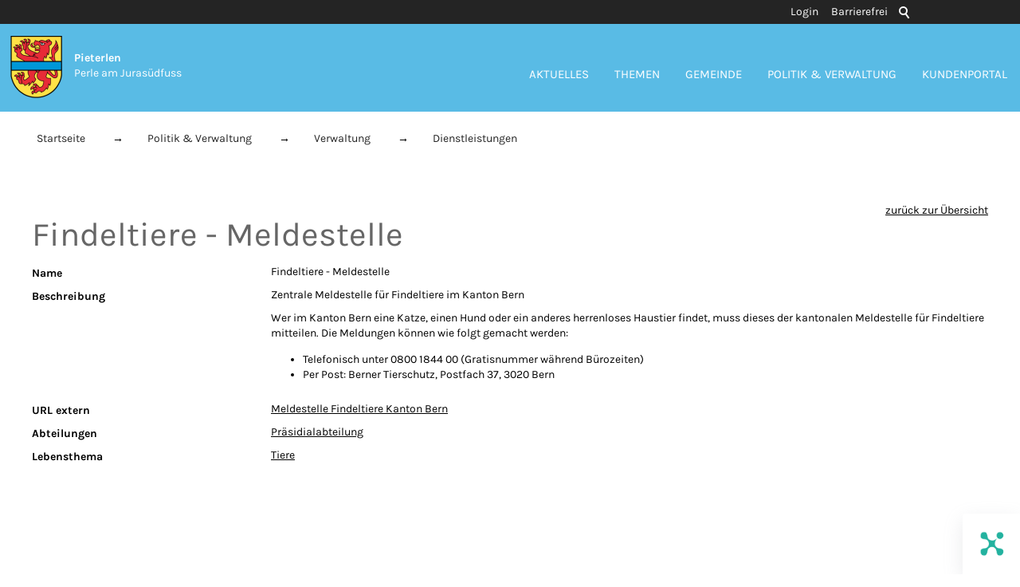

--- FILE ---
content_type: text/html; charset=utf-8
request_url: https://www.pieterlen.ch/de/verwaltung/dienstleistungen/detail/detail.php?i=52
body_size: 8403
content:
<!DOCTYPE html>
<html lang="de" class="pagestatus-init">
  <head>
    <title>Dienstleistungen: Findeltiere - Meldestelle</title>
    <!--
      Diese Seite wurde mit Weblication® CMS erstellt.
      Weblication® ist ein Produkt der Scholl Communications AG in 77694 Kehl.
      Weitere Informationen finden Sie unter http://www.weblication.de bzw. http://scholl.de.
    -->
    <meta name="Keywords" content="Dienstleistungen"/>
    <meta name="Description" content="Dienstleistungen"/>
    <meta name="Robots" content="index, noodp" />
    <meta charset="UTF-8" />
    <meta name="viewport" content="width=device-width, initial-scale=1"/>
    <meta name="Generator" content="Weblication® CMS"/>
    <!--[if IE]><meta http-equiv="x-ua-compatible" content="IE=edge" /><![endif]-->
    <meta name="geo.region" content="ch-be"/>
    <meta name="geo.placename" content="Hauptstrasse 6, 2542 Pieterlen, Schweiz"/>
    <meta name="geo.position" content="47.1751110;7.3373470"/>
    <link rel="shortcut icon" href="/wGlobal/wGlobal/layout/images/favicon.ico"/>
    <link rel="icon" href="/wGlobal/wGlobal/layout/images/favicon.ico"/>
    <link rel="apple-touch-icon" href="/wGlobal/wGlobal/layout/images/apple-touch-icon.png"/>
    <link rel="canonical" href="https://www.pieterlen.ch/de/verwaltung/dienstleistungen/detail/detail.php?i=52"/>
    <link href="/wGlobal/wGlobal/layout/webfonts/fonts.css" rel="stylesheet"/>
<meta name="google-site-verification" content="G_zlcpb3uVXyejA88gk18Y8J-emrUa5JKdHRywnYQFM" />    <script type="text/javascript">wNavidStandard='393721393721';wProjectPath='/de';hdLimitDpr='1.5';lightboxType='wLightbox'; </script>
    <link rel="stylesheet" href="/wGlobal/wGlobal/layout/styles/optimized/format.css"/>
<link rel="stylesheet" href="/wGlobal/wGlobal/layout/styles/optimized/datatables.css"/>
<link rel="stylesheet" href="/wGlobal/wGlobal/layout/styles/optimized/design.css"/>
<link rel="stylesheet" href="/wGlobal/wGlobal/layout/styles/optimized/jquery.fancybox.css"/>
<link rel="stylesheet" href="/wGlobal/wGlobal/layout/styles/optimized/print.css"/>
    <!--[if IE 7]><link rel="stylesheet" type="text/css" href="/wGlobal/wGlobal/layout/styles/design-ie7.css"/><![endif]-->
    <script>var wCe = "762f46";</script><script src="/format/lib/js/shared.lib.js"></script>
<script src="/wGlobal/wGlobal/layout/scripts/items/jquery.js"></script>
<script src="/wGlobal/wGlobal/layout/scripts/items/jquery-ui.js"></script>
<script src="/wGlobal/wGlobal/layout/scripts/items/jquery.fancybox.js"></script>
<script src="/wGlobal/wGlobal/layout/scripts/optimized/css.js"></script>
<script src="/wGlobal/wGlobal/layout/scripts/optimized/ui.js"></script>
<script src="/wGlobal/wGlobal/layout/scripts/optimized/design.js"></script>
<script >/*<![CDATA[*/
$(document).ready(function(){
$("div[id^='bc'][itemscope='itemscope']").each(function(){
  if($(this).next().find("a").find("span").html() == $(this).find("a").find("span").html()){
    $(this).remove();
  }
});

});


/*]]>*/</script>
  </head>
  <body class="bodyFullRight project-de subdir-verwaltung pfad-detail object-default">
    <div class="fns_elementHide">
  <ul>
  <li><a accesskey="0" href="/de/index.php" title="Zur Startseite"> </a></li>
  <li><a accesskey="1" href="#navigationMain" title="Zur Hauptnavigation"> </a></li>
  <li><a accesskey="2" href="#blockLeftContentRight" title="Zum Inhalt dieser Seite"> </a></li> 
  <li><a accesskey="3" href="/de/kontakt/index.php" title="Zum Kontaktformular"> </a></li>
  <li><a accesskey="4" href="/de/sitemap/index.php" title="Zum Inhaltsverzeichnis"> </a></li>
  <li><a accesskey="5" href="javascript:document.getElementById('searchTerm').focus()" title="Zur Suche"> </a></li>
 <li><a accesskey="6" href="#navigationMeta" title="Zur Metanavigation"> </a></li>
  <li><a accesskey="7" href="#blockMainOuter" title="Zum Seitenanfang"> </a></li>
  </ul>
</div>    <div id="blockMainOuter">
      <div id="blockMain">
        <div id="blockMainInner">
          <div id="blockTop">
            <div id="blockTopInner">
              <div id="searchBox">
                <form id="frmSearch" method="get" action="/de/search/index.php">
                  <dl class="form">
                    <dt>
                      <label for="searchTerm">Suchbegriff</label>
                    </dt>
                    <dd>
                      <input type="text" id="searchTerm" name="searchTerm" class="searchTerm" data-id-search="default" value=""/>
                      <input id="searchSubmit" type="image" title="Suchen" src="/wGlobal/wGlobal/layout/images/trans.gif" alt="Suchen"/>
                    </dd>
                  </dl>
                </form>
              </div>
              <a id="logo" href="/de/index.php" title="Zur Startseite">
                <img src="/wGlobal/wGlobal/layout/images/weblication/wThumbnails/Pieterlen-Wappen_farbig-157ef711395d6e7ga16b2666c7d9c778.png" alt="Logo" height="78" width="65" />                <div id="slogan"><b>Pieterlen</b><br/>
        Perle am Jurasüdfuss </div>
              </a>
              <div id="navigationMeta">
                <ul data-embedmode="embed"><li class="navLevel navLevel1 navLevelDefault navLevel1Default "><a class="navLevel navLevel1 navLevelDefault navLevel1Default " title="Login" href="/de/login/index.php">Login</a></li><li class="navLevel navLevel1 navLevelDefault navLevel1Default "><a class="navLevel navLevel1 navLevelDefault navLevel1Default " title="" href="/de/barrierefrei/index.php">Barrierefrei</a></li></ul>              </div>
              <div id="navigationMain">
                <ul data-togglerText="Navigation" class="navLevelContainer navLevel1Container" data-embedmode="embed"><li class="navLevel navLevel1 navLevelOpen navLevel1Open "><a class="navLevel navLevel1 navLevelOpen navLevel1Open" title="Aktuelles" href="/de/aktuelles/index.php">Aktuelles</a><ul class="navLevelContainer navLevel2Container"><li class="navLevel navLevel2 navLevelDefault navLevel2Default "><a class="navLevel navLevel2 navLevelDefault navLevel2Default" title="Veranstaltungen" href="/de/veranstaltungen/index.php?navid=659874659874">Veranstaltungen</a></li><li class="navLevel navLevel2 navLevelDefault navLevel2Default "><a class="navLevel navLevel2 navLevelDefault navLevel2Default" title="Offene Stellen" href="/de/aktuelles/index.php?categories[]=690134690134&amp;navid=981827981827&amp;navid=668309668309">Offene Stellen</a></li><li class="navLevel navLevel2 navLevelDefault navLevel2Default "><a class="navLevel navLevel2 navLevelDefault navLevel2Default" title="Amtliche Publikationen" href="/de/aktuelles/amtliche-publikationen/index.php">Amtliche Publikationen</a></li><li class="navLevel navLevel2 navLevelDefault navLevel2Default "><a class="navLevel navLevel2 navLevelDefault navLevel2Default" title="Newsarchiv" href="/de/aktuelles/newsarchiv/index.php">Newsarchiv</a></li></ul></li><li class="navLevel navLevel1 navLevelOpen navLevel1Open "><a class="navLevel navLevel1 navLevelOpen navLevel1Open" title="Themen" href="/de/verwaltung/lebenslagen/index.php">Themen</a><ul class="navLevelContainer navLevel2Container"><li class="navLevel navLevel2 navLevelDefault navLevel2Default "><a class="navLevel navLevel2 navLevelDefault navLevel2Default" title="Persönliches" href="/de/verwaltung/lebenslagen/index.php?kat_id=2">Persönliches</a></li><li class="navLevel navLevel2 navLevelDefault navLevel2Default "><a class="navLevel navLevel2 navLevelDefault navLevel2Default" title="Kultur und Medien" href="/de/verwaltung/lebenslagen/index.php?kat_id=4">Kultur und Medien</a></li><li class="navLevel navLevel2 navLevelDefault navLevel2Default "><a class="navLevel navLevel2 navLevelDefault navLevel2Default" title="Gesundheit und Soziales" href="/de/verwaltung/lebenslagen/index.php?kat_id=5">Gesundheit und Soziales</a></li><li class="navLevel navLevel2 navLevelDefault navLevel2Default "><a class="navLevel navLevel2 navLevelDefault navLevel2Default" title="Bildung und Forschung" href="/de/verwaltung/lebenslagen/index.php?kat_id=6&amp;navid=616786616786">Bildung und Forschung</a></li><li class="navLevel navLevel2 navLevelDefault navLevel2Default "><a class="navLevel navLevel2 navLevelDefault navLevel2Default" title="Arbeit" href="/de/verwaltung/lebenslagen/index.php?kat_id=3">Arbeit</a></li><li class="navLevel navLevel2 navLevelDefault navLevel2Default "><a class="navLevel navLevel2 navLevelDefault navLevel2Default" title="Umwelt und Bauen" href="/de/verwaltung/lebenslagen/index.php?kat_id=7">Umwelt und Bauen</a></li><li class="navLevel navLevel2 navLevelDefault navLevel2Default "><a class="navLevel navLevel2 navLevelDefault navLevel2Default" title="Mobilität" href="/de/verwaltung/lebenslagen/index.php?kat_id=8">Mobilität</a></li><li class="navLevel navLevel2 navLevelDefault navLevel2Default "><a class="navLevel navLevel2 navLevelDefault navLevel2Default" title="Sicherheit" href="/de/verwaltung/lebenslagen/index.php?kat_id=9">Sicherheit</a></li><li class="navLevel navLevel2 navLevelDefault navLevel2Default "><a class="navLevel navLevel2 navLevelDefault navLevel2Default" title="Staat und Recht" href="/de/verwaltung/lebenslagen/index.php?kat_id=10">Staat und Recht</a></li><li class="navLevel navLevel2 navLevelDefault navLevel2Default "><a class="navLevel navLevel2 navLevelDefault navLevel2Default" title="Behörden (öffnet neues Browserfenster)" href="https://www.ch.ch/de/behordenadressen/" target="_blank">Behörden</a></li><li class="navLevel navLevel2 navLevelOpen navLevel2Open "><a class="navLevel navLevel2 navLevelOpen navLevel2Open" title="Abfallentsorgung" href="/de/abfallwirtschaft/index.php?navid=291019291019">Abfallentsorgung</a><ul class="navLevelContainer navLevel3Container"><li class="navLevel navLevel3 navLevelDefault navLevel3Default "><a class="navLevel navLevel3 navLevelDefault navLevel3Default" title="Abfälle" href="/de/abfallwirtschaft/index.php?navid=452694452694">Abfälle</a></li><li class="navLevel navLevel3 navLevelDefault navLevel3Default "><a class="navLevel navLevel3 navLevelDefault navLevel3Default" title="Abfallkalender" href="/de/abfallwirtschaft/abfallkalender/index.php?navid=496677496677">Abfallkalender</a></li><li class="navLevel navLevel3 navLevelDefault navLevel3Default "><a class="navLevel navLevel3 navLevelDefault navLevel3Default" title="Abfallsammelstellen" href="/de/abfallwirtschaft/abfallsammelstellen/index.php?navid=231199231199">Abfallsammelstellen</a></li></ul></li><li class="navLevel navLevel2 navLevelDefault navLevel2Default "><a class="navLevel navLevel2 navLevelDefault navLevel2Default" title="Notfallnummern" href="/de/kontakte/index.php?kategorie_id=8&amp;navid=646780646780">Notfallnummern</a></li><li class="navLevel navLevel2 navLevelDefault navLevel2Default "><a class="navLevel navLevel2 navLevelDefault navLevel2Default" title="Über die Schweiz" href="https://www.ch.ch/de/" target="_blank">Über die Schweiz</a></li></ul></li><li class="navLevel navLevel1 navLevelOpen navLevel1Open "><a class="navLevel navLevel1 navLevelOpen navLevel1Open" title="Gemeinde" href="/de/gemeinde/projekte/portraet/index.php" id="navpoint_854618854618" data-previewlink="/de/wGlobal/content/dropdown/gemeinde-wirtschaft.php">Gemeinde</a><ul class="navLevelContainer navLevel2Container"><li class="navLevel navLevel2 navLevelOpen navLevel2Open "><a class="navLevel navLevel2 navLevelOpen navLevel2Open" title="Gemeinde" href="/de/gemeinde/projekte/portraet/index.php">Gemeinde</a><ul class="navLevelContainer navLevel3Container"><li class="navLevel navLevel3 navLevelDefault navLevel3Default "><a class="navLevel navLevel3 navLevelDefault navLevel3Default" title="Willkommen in Pieterlen" href="/de/gemeinde/projekte/portraet/index.php">Willkommen in Pieterlen</a></li><li class="navLevel navLevel3 navLevelDefault navLevel3Default "><a class="navLevel navLevel3 navLevelDefault navLevel3Default" title="Zahlen und Fakten" href="/de/gemeinde/projekte/portraet/das-wichtigste-in-kuerze.php">Zahlen und Fakten</a></li><li class="navLevel navLevel3 navLevelDefault navLevel3Default "><a class="navLevel navLevel3 navLevelDefault navLevel3Default" title="Bilder" href="/de/bildergalerien/index.php">Bilder</a></li><li class="navLevel navLevel3 navLevelDefault navLevel3Default "><a class="navLevel navLevel3 navLevelDefault navLevel3Default" title="Geschichte" href="/de/gemeinde/projekte/portraet/geschichte.php">Geschichte</a></li><li class="navLevel navLevel3 navLevelDefault navLevel3Default "><a class="navLevel navLevel3 navLevelDefault navLevel3Default" title="Persönlichkeiten" href="/de/gemeinde/persoenlichkeiten.php">Persönlichkeiten</a></li><li class="navLevel navLevel3 navLevelDefault navLevel3Default "><a class="navLevel navLevel3 navLevelDefault navLevel3Default" title="Leitbild" href="/de/gemeinde/projekte/portraet/leitbild.php">Leitbild</a></li><li class="navLevel navLevel3 navLevelDefault navLevel3Default "><a class="navLevel navLevel3 navLevelDefault navLevel3Default" title="Kontakte" href="/de/kontakte/index.php?kategorie_id=1&amp;navid=763213763213&amp;kategorie_id=">Kontakte</a></li><li class="navLevel navLevel3 navLevelDefault navLevel3Default "><a class="navLevel navLevel3 navLevelDefault navLevel3Default" title="Immobilienangebote" href="/de/gemeinde/immobilienangebote/index.php">Immobilienangebote</a></li><li class="navLevel navLevel3 navLevelDefault navLevel3Default "><a class="navLevel navLevel3 navLevelDefault navLevel3Default" title="Ortsplan" href="https://ortsplan.talus.ch/Pieterlen/" target="_blank">Ortsplan</a></li></ul></li><li class="navLevel navLevel2 navLevelOpen navLevel2Open "><a class="navLevel navLevel2 navLevelOpen navLevel2Open" title="Bildung" href="/de/verwaltung/lebenslagen/index.php?kat_id=6&amp;navid=521288521288">Bildung</a><ul class="navLevelContainer navLevel3Container"><li class="navLevel navLevel3 navLevelDefault navLevel3Default "><a class="navLevel navLevel3 navLevelDefault navLevel3Default" title="Schule Pieterlen" href="http://www.schule-pieterlen.ch" target="_blank">Schule Pieterlen</a></li><li class="navLevel navLevel3 navLevelDefault navLevel3Default "><a class="navLevel navLevel3 navLevelDefault navLevel3Default" title="Schulsozialarbeit" href="https://www.schule-pieterlen.ch/schulsozialarbeit/" target="_blank">Schulsozialarbeit</a></li><li class="navLevel navLevel3 navLevelDefault navLevel3Default "><a class="navLevel navLevel3 navLevelDefault navLevel3Default" title="Tagesschule" href="https://www.schule-pieterlen.ch/tagesschule/" target="_blank">Tagesschule</a></li><li class="navLevel navLevel3 navLevelDefault navLevel3Default "><a class="navLevel navLevel3 navLevelDefault navLevel3Default" title="Musikschule Region Lengnau-Büren a/A" href="http://www.musikschule-rlb.ch/" target="_blank">Musikschule</a></li></ul></li><li class="navLevel navLevel2 navLevelOpen navLevel2Open "><a class="navLevel navLevel2 navLevelOpen navLevel2Open" title="Freizeit &amp; Kultur" href="/de/gemeinde/freizeit-kultur/index.php">Freizeit &amp; Kultur</a><ul class="navLevelContainer navLevel3Container"><li class="navLevel navLevel3 navLevelDefault navLevel3Default "><a class="navLevel navLevel3 navLevelDefault navLevel3Default" title="Veranstaltungen" href="/de/veranstaltungen/index.php?navid=793998793998">Veranstaltungen</a></li><li class="navLevel navLevel3 navLevelDefault navLevel3Default "><a class="navLevel navLevel3 navLevelDefault navLevel3Default" title="Sport- &amp; Freizeitanlagen" href="/de/gemeinde/freizeit-kultur/sport-freizeitanlagen/index.php?navid=985646985646">Sport- &amp; Freizeitanlagen</a></li><li class="navLevel navLevel3 navLevelDefault navLevel3Default "><a class="navLevel navLevel3 navLevelDefault navLevel3Default" title="Vereine" href="/de/vereinsverzeichnis/index.php?navid=782857782857">Vereinsverzeichnis</a></li><li class="navLevel navLevel3 navLevelDefault navLevel3Default "><a class="navLevel navLevel3 navLevelDefault navLevel3Default" title="Erlebnispfade Pieterlen" href="/de/gemeinde/freizeit-kultur/erlebnispfade/index.php">Erlebnispfade</a></li><li class="navLevel navLevel3 navLevelDefault navLevel3Default "><a class="navLevel navLevel3 navLevelDefault navLevel3Default" title="Gschichtliweg" href="/de/gemeinde/freizeit-kultur/gschichtliweg/index.php">Gschichtliweg</a></li><li class="navLevel navLevel3 navLevelDefault navLevel3Default "><a class="navLevel navLevel3 navLevelDefault navLevel3Default" title="Ferienpass" href="/de/gemeinde/freizeit-kultur/ferienpass/index.php">Ferienpass</a></li></ul></li><li class="navLevel navLevel2 navLevelOpen navLevel2Open "><a class="navLevel navLevel2 navLevelOpen navLevel2Open" title="Gesellschaft" href="/de/verwaltung/abteilungen/detail/detail.php?i=12&amp;navid=344694344694">Gesellschaft</a><ul class="navLevelContainer navLevel3Container"><li class="navLevel navLevel3 navLevelDefault navLevel3Default "><a class="navLevel navLevel3 navLevelDefault navLevel3Default" title="Kita Luna" href="/de/gemeinde/gesellschaft/kita-luna/index.php">Kita Luna</a></li><li class="navLevel navLevel3 navLevelDefault navLevel3Default "><a class="navLevel navLevel3 navLevelDefault navLevel3Default" title="Tageselternverein" href="http://www.tevraegeboge.ch" target="_blank">Tageselternverein</a></li><li class="navLevel navLevel3 navLevelDefault navLevel3Default "><a class="navLevel navLevel3 navLevelDefault navLevel3Default" title="Jugend" href="/de/gemeinde/gesellschaft/jugend/index.php">Offene Kinder- &amp; Jugendarbeit</a></li><li class="navLevel navLevel3 navLevelDefault navLevel3Default "><a class="navLevel navLevel3 navLevelDefault navLevel3Default" title="Senioren" href="/de/gemeinde/gesellschaft/senioren/index.php">Senioren</a></li><li class="navLevel navLevel3 navLevelDefault navLevel3Default "><a class="navLevel navLevel3 navLevelDefault navLevel3Default" title="Freiwilligenarbeit" href="/de/verwaltung/dienstleistungen/detail/detail.php?i=159">Freiwilligenarbeit</a></li><li class="navLevel navLevel3 navLevelDefault navLevel3Default "><a class="navLevel navLevel3 navLevelDefault navLevel3Default" title="Kirchen" href="/de/gemeinde/gesellschaft/kirchen/index.php">Kirchen</a></li><li class="navLevel navLevel3 navLevelOpen navLevel3Open "><a class="navLevel navLevel3 navLevelOpen navLevel3Open" title="Soziales" href="/de/verwaltung/abteilungen/detail/detail.php?i=12">Soziales</a><ul class="navLevelContainer navLevel4Container"><li class="navLevel navLevel4 navLevelDefault navLevel4Default "><a class="navLevel navLevel4 navLevelDefault navLevel4Default" title="Sozialhilfe" href="/de/verwaltung/dienstleistungen/detail/detail.php?i=61&amp;navid=593378593378">Sozialhilfe</a></li><li class="navLevel navLevel4 navLevelDefault navLevel4Default "><a class="navLevel navLevel4 navLevelDefault navLevel4Default" title="Alimente" href="/de/verwaltung/dienstleistungen/detail/detail.php?i=154&amp;navid=431966431966">Alimente</a></li><li class="navLevel navLevel4 navLevelDefault navLevel4Default "><a class="navLevel navLevel4 navLevelDefault navLevel4Default" title="Kinder- und Erwachsenenschutz" href="/de/verwaltung/abteilungen/detail/detail.php?i=33&amp;navid=284786284786">Kinder- &amp; Erwachsenenschutz</a></li><li class="navLevel navLevel4 navLevelDefault navLevel4Default "><a class="navLevel navLevel4 navLevelDefault navLevel4Default" title="Pflegekinderwesen / Adoption" href="/de/gemeinde/gesellschaft/pflegekinderwesen-adoption/index.php">Pflegekinderwesen / Adoption</a></li></ul></li></ul></li><li class="navLevel navLevel2 navLevelOpen navLevel2Open "><a class="navLevel navLevel2 navLevelOpen navLevel2Open" title="Wirtschaft" href="/de/gemeinde/wirtschaft-gewerbe/index.php">Wirtschaft</a><ul class="navLevelContainer navLevel3Container"><li class="navLevel navLevel3 navLevelDefault navLevel3Default "><a class="navLevel navLevel3 navLevelDefault navLevel3Default" title="Öffnungszeiten Geschäfte Pieterlen" href="/de/gemeinde/wirtschaft-gewerbe/oeffnungszeiten-geschaefte-pieterlen/index.php">Öffnungszeiten Geschäfte Pieterlen</a></li><li class="navLevel navLevel3 navLevelDefault navLevel3Default "><a class="navLevel navLevel3 navLevelDefault navLevel3Default" title="Unternehmensverzeichnis" href="/de/unternehmensverzeichnis/index.php?navid=100648100648">Unternehmensverzeichnis</a></li><li class="navLevel navLevel3 navLevelDefault navLevel3Default "><a class="navLevel navLevel3 navLevelDefault navLevel3Default" title="Unternehmen gründen" href="/de/gemeinde/wirtschaft-gewerbe/unternehmen/index.php">Unternehmen gründen</a></li></ul></li></ul></li><li class="navLevel navLevel1 navLevelOpenDescendantSelected navLevel1OpenDescendantSelected "><a class="navLevel navLevel1 navLevelOpenDescendantSelected navLevel1OpenDescendantSelected" title="Politik &amp; Verwaltung" href="/de/politik-verwaltung/politik/index.php?navid=569201569201" id="navpoint_569201569201" data-previewlink="/de/wGlobal/content/dropdown/politik-verwaltung.php">Politik &amp; Verwaltung</a><ul class="navLevelContainer navLevel2Container"><li class="navLevel navLevel2 navLevelOpen navLevel2Open "><a class="navLevel navLevel2 navLevelOpen navLevel2Open" title="Politik" href="/de/politik-verwaltung/politik/index.php?navid=389921389921">Politik</a><ul class="navLevelContainer navLevel3Container"><li class="navLevel navLevel3 navLevelDefault navLevel3Default "><a class="navLevel navLevel3 navLevelDefault navLevel3Default" title="Abstimmungen und Wahlen" href="/de/politik-verwaltung/politik/abstimmungen-und-wahlen/index.php">Abstimmungen und Wahlen</a></li><li class="navLevel navLevel3 navLevelDefault navLevel3Default "><a class="navLevel navLevel3 navLevelDefault navLevel3Default" title="Gemeindeversammlung" href="/de/politik-verwaltung/politik/gemeindeversammlungen/index.php">Gemeindeversammlung</a></li><li class="navLevel navLevel3 navLevelDefault navLevel3Default "><a class="navLevel navLevel3 navLevelDefault navLevel3Default" title="Kommissionen" href="/de/politik/cdws/gemeinderat.php">Gemeinderat</a></li><li class="navLevel navLevel3 navLevelDefault navLevel3Default "><a class="navLevel navLevel3 navLevelDefault navLevel3Default" title="Behörden" href="/de/politik/cdws/gremien.php">Kommissionen</a></li><li class="navLevel navLevel3 navLevelDefault navLevel3Default "><a class="navLevel navLevel3 navLevelDefault navLevel3Default" title="Parteien" href="/de/politik-verwaltung/politik/delegationen/index.php">Delegationen</a></li><li class="navLevel navLevel3 navLevelDefault navLevel3Default "><a class="navLevel navLevel3 navLevelDefault navLevel3Default" title="Strategie" href="/de/politik-verwaltung/politik/strategie/index.php">Strategie</a></li><li class="navLevel navLevel3 navLevelDefault navLevel3Default "><a class="navLevel navLevel3 navLevelDefault navLevel3Default" title="Legislaturziele" href="/de/politik-verwaltung/politik/legislaturziele/index.php">Legislaturziele</a></li><li class="navLevel navLevel3 navLevelDefault navLevel3Default "><a class="navLevel navLevel3 navLevelDefault navLevel3Default" title="Finanzpolitik" href="/de/politik-verwaltung/politik/finanzpolitik/index.php">Finanzpolitik</a></li><li class="navLevel navLevel3 navLevelDefault navLevel3Default "><a class="navLevel navLevel3 navLevelDefault navLevel3Default" title="Parteien" href="/de/politik/parteien/index.php?navid=969138969138">Parteien</a></li></ul></li><li class="navLevel navLevel2 navLevelOpenDescendantSelected navLevel2OpenDescendantSelected "><a class="navLevel navLevel2 navLevelOpenDescendantSelected navLevel2OpenDescendantSelected" title="Verwaltung" href="/de/verwaltung/index.php?navid=430990430990">Verwaltung</a><ul class="navLevelContainer navLevel3Container"><li class="navLevel navLevel3 navLevelOpenDescendantSelected navLevel3OpenDescendantSelected "><a class="navLevel navLevel3 navLevelOpenDescendantSelected navLevel3OpenDescendantSelected" title="Verwaltung" href="/de/verwaltung/index.php?navid=361648361648">Verwaltung</a><ul class="navLevelContainer navLevel4Container"><li class="navLevel navLevel4 navLevelDefault navLevel4Default "><a class="navLevel navLevel4 navLevelDefault navLevel4Default" title="Öffnungszeiten" href="/de/politik-verwaltung/oeffnungszeiten/index.php">Öffnungszeiten</a></li><li class="navLevel navLevel4 navLevelDefault navLevel4Default "><a class="navLevel navLevel4 navLevelDefault navLevel4Default" title="Abteilungen" href="/de/verwaltung/abteilungen/index.php">Abteilungen</a></li><li class="navLevel navLevel4 navLevelDefault navLevel4Default "><a class="navLevel navLevel4 navLevelDefault navLevel4Default" title="Mitarbeiter/innen" href="/de/kontakte/index.php?kategorie_id=1&amp;navid=532415532415">Mitarbeiter/innen</a></li><li class="navLevel navLevel4 navLevelDefault navLevel4Default "><a class="navLevel navLevel4 navLevelDefault navLevel4Default" title="Organigramm" href="/de/politik-verwaltung/verwaltung/organigramm/index.php">Organigramm</a></li><li class="navLevel navLevel4 navLevelSelected navLevel4Selected "><a class="navLevel navLevel4 navLevelSelected navLevel4Selected" title="Dienstleistungen" href="/de/verwaltung/dienstleistungen/index.php">Dienstleistungen</a></li><li class="navLevel navLevel4 navLevelDefault navLevel4Default "><a class="navLevel navLevel4 navLevelDefault navLevel4Default" title="Arbeitgeberin Gemeinde Pieterlen" href="/de/politik-verwaltung/verwaltung/arbeitgeberin/index.php">Arbeitgeberin Gemeinde</a></li><li class="navLevel navLevel4 navLevelDefault navLevel4Default "><a class="navLevel navLevel4 navLevelDefault navLevel4Default" title="Stellenangebote" href="/de/aktuelles/index.php?categories[]=690134690134&amp;navid=981827981827&amp;navid=981827981827">Stellenangebote</a></li></ul></li><li class="navLevel navLevel3 navLevelOpen navLevel3Open "><a class="navLevel navLevel3 navLevelOpen navLevel3Open" title="Onlineschalter" href="/de/verwaltung/onlineschalter.php">Onlineschalter</a><ul class="navLevelContainer navLevel4Container"><li class="navLevel navLevel4 navLevelDefault navLevel4Default "><a class="navLevel navLevel4 navLevelDefault navLevel4Default" title="Dokumente" href="/de/verwaltung/dokumente/index.php">Dokumente</a></li><li class="navLevel navLevel4 navLevelDefault navLevel4Default "><a class="navLevel navLevel4 navLevelDefault navLevel4Default" title="eBau" href="/de/verwaltung/onlineschalter.php#anchor_cc081fb6_Accordion-eBau">eBau</a></li><li class="navLevel navLevel4 navLevelDefault navLevel4Default "><a class="navLevel navLevel4 navLevelDefault navLevel4Default" title="eUmzug" href="/de/verwaltung/onlineschalter.php#anchor_4987d7e5_Accordion-eUmzug">eUmzug</a></li><li class="navLevel navLevel4 navLevelDefault navLevel4Default "><a class="navLevel navLevel4 navLevelDefault navLevel4Default" title="Formulare" href="/de/verwaltung/formulare.php">Onlineformulare</a></li><li class="navLevel navLevel4 navLevelDefault navLevel4Default "><a class="navLevel navLevel4 navLevelDefault navLevel4Default" title="Raumreservation" href="/de/gemeinde/freizeit-kultur/sport-freizeitanlagen/index.php?navid=909381909381">Raumreservation</a></li><li class="navLevel navLevel4 navLevelDefault navLevel4Default "><a class="navLevel navLevel4 navLevelDefault navLevel4Default" title="Abfallentsorgung" href="/de/abfallwirtschaft/index.php?navid=775761775761">Abfallentsorgung</a></li></ul></li></ul></li></ul></li><li class="navLevel navLevel1 navLevelChilds navLevel1Childs "><a class="navLevel navLevel1 navLevelChilds navLevel1Childs" title="Kundenportal" href="/de/login/index.php">Kundenportal</a></li></ul>              </div>
            </div>
          </div>
          <div id="scrollBottomOuter">
            <div id="scrollBottom">
              <div class="scrollBottomInner"></div>
            </div>
          </div>
          <div id="blockBeforeLeftContentRight">
            <div id="blockBeforeLeftContentRightInner">
              <div id="blockBeforeFullRight" class="blockBefore">
                <div id="blockBeforeFullRightInner" class="blockBeforeInner">
                  <div id="areaContent3Global">
                    <div id="areaContent3Include" class="elementContentNavigation"></div>
                    <div class="elementContentPage" id="pageContent3">
                      <!--CONTENT:START-->
                      <!--CONTENT:STOP-->
                    </div>
                    <div class="elementStandard elementContent elementBox elementBox_var111 kundenportal ">
                      <div class="boxInner">
                        <script type="text/javascript"></script>
                      </div>
                    </div>
                  </div>
                  <div id="navigationBreadcrumb">
                    <div><div><a href="/de/index.php"><span>Startseite</span></a></div><div id="bcl0" itemscope="itemscope" itemtype="http://data-vocabulary.org/Breadcrumb" itemref="bcl1"><a title="Politik &amp; Verwaltung" itemprop="url" href="/de/politik-verwaltung/politik/index.php?navid=569201569201"><span itemprop="title">Politik &amp; Verwaltung</span></a></div><div id="bcl1" itemscope="itemscope" itemtype="http://data-vocabulary.org/Breadcrumb" itemref="bcl2" itemprop="child"><a title="Verwaltung" itemprop="url" href="/de/verwaltung/index.php?navid=430990430990"><span itemprop="title">Verwaltung</span></a></div><div id="bcl2" itemscope="itemscope" itemtype="http://data-vocabulary.org/Breadcrumb" itemref="bcl3" itemprop="child"><a title="Verwaltung" itemprop="url" href="/de/verwaltung/index.php?navid=361648361648"><span itemprop="title">Verwaltung</span></a></div><div id="bcl3" itemscope="itemscope" itemtype="http://data-vocabulary.org/Breadcrumb" itemprop="child"><a title="Dienstleistungen" itemprop="url" href="/de/verwaltung/dienstleistungen/index.php"><span itemprop="title">Dienstleistungen</span></a></div></div>                  </div>
                </div>
              </div>
              <div id="blockLeftContentRight">
                <div id="blockLeftContentRightInner">
                  <div id="blockContentFullRight" class="blockContent">
                    <div id="blockContentFullRightInner" class="blockContentInner">
                      <!--CONTENT:START-->
                      <div data-title="" class="elementStandard elementSection elementSection_var111 elementSectionBackgroundColor_var0 elementSectionMargin_var0 elementSectionPadding_var60 elementSectionInnerWidth_var10001">
                        <div class="sectionInner">
                          <div class='formWorkBacklink' style='text-align:right'><a href='/de/verwaltung/dienstleistungen/'>zurück zur Übersicht</a></div><div  style="width:100%;" class="elementForm "><fieldset id="fieldset1"><dl class="formTable"> </dl></fieldset><h1>Findeltiere - Meldestelle</h1><fieldset><dl class="formTable"> <script>$('#fieldset1').hide();</script><dt id="dtName_de"><label id="labName_de">Name</label></dt><dd id="ddName_de">Findeltiere - Meldestelle</dd><dt id="dtBeschreibung_de"><label id="labBeschreibung_de">Beschreibung</label></dt><dd id="ddBeschreibung_de"><p>Zentrale Meldestelle f&uuml;r Findeltiere im Kanton Bern</p>

<p>Wer im Kanton Bern eine Katze, einen Hund oder ein anderes herrenloses Haustier findet, muss dieses der kantonalen Meldestelle f&uuml;r Findeltiere mitteilen. Die Meldungen k&ouml;nnen wie folgt gemacht werden:</p>

<ul>
	<li>Telefonisch unter 0800 1844 00 (Gratisnummer w&auml;hrend B&uuml;rozeiten)</li>
	<li>Per Post: Berner Tierschutz, Postfach 37, 3020 Bern</li>
</ul>
</dd><dt id="dtURL_extern"><label id="labURL_extern">URL extern</label></dt><dd id="ddURL_extern"><a target='_blank' title='Meldestelle Findeltiere Kanton Bern' href='http://www.bernertierschutz.ch/tierheim/kantonale-meldestellen/'>Meldestelle Findeltiere Kanton Bern</a><br/></dd><dt id="dtAbteilungen"><label id="labAbteilungen">Abteilungen</label></dt><dd id="ddAbteilungen"><a title='Präsidialabteilung' href='/de/verwaltung/abteilungen/detail/detail.php?i=5'>Präsidialabteilung</a></dd><dt id="dtLebensthema"><label id="labLebensthema">Lebensthema</label></dt><dd id="ddLebensthema"><a title='Tiere' href='/de/verwaltung/lebenslagen/detail/detail.php?i=24'>Tiere</a></dd></dl></fieldset></div>                                                  </div>
                      </div>
                      <!--CONTENT:STOP-->
                      <div id="areaContent6Global">
                        <!--CONTENT:START-->
                        <div class="elementStandard elementScript">
                          <div id="cookieNotice">
  <span>Hinweis zur Verwendung von Cookies. Um unsere Webseite für Sie optimal zu gestalten und fortlaufend verbessern zu können, verwenden wir Cookies. Durch die weitere Nutzung der Webseite stimmen Sie der Verwendung von Cookies zu.<br>Weitere Informationen hierzu erhalten Sie in unseren <a href="/de/datenschutz/index.php" target="blank">Datenschutzinformationen</a>.</span>
  <span id="cookieNoticeCloser" style="display:none" onclick="document.cookie = 'hideCookieNotice=1;path=/;max-age=31536000';jQuery('#cookieNotice').slideUp()">OK</span>
</div>

<script>
  if(document.cookie.indexOf('hideCookieNotice=1') != -1){
    jQuery('#cookieNotice').hide();
  }
  else{
    jQuery('#cookieNotice').prependTo('body');
    jQuery('#cookieNoticeCloser').show();
  }
</script>

<style>
  #cookieNotice              {position:fixed;z-index: 99999;min-height: 40px;width: 100%; line-height: 1.5em;bottom: 0;background-color:#fff;border-top:solid 1px rgba(0, 151, 216, 0.90);padding:10px;text-align:center}
  #cookieNoticeCloser        {position: relative;
    top: 10px;
    width: 15px;
    height: 15px;
    cursor: pointer;
    color: white;
    top: 0px;
    border: 1px solid rgba(0, 151, 216, 0.90);
    padding: 3px 10px;
margin-left: 10px;
    background-color: rgba(0, 151, 216, 0.90);}
</style>                        </div>
                        <!--CONTENT:STOP-->
                      </div>
                    </div>
                  </div>
                </div>
              </div>
            </div>
          </div>
        </div>
      </div>
      <div id="blockBottom">
        <div id="blockBottomInner">
          <div id="areaContent5Global">
            <div data-title="" class="elementStandard elementSection elementSection_var111">
              <div class="sectionInner">
                <div class="elementStandard elementContent elementContainerStandard elementContainerStandard_var0 elementContainerStandardColumns elementContainerStandardColumns3 elementContainerStandardColumns_var333333">
                  <div class="col col1">
                    <div class="col_inner col1_inner">
                      <div class="elementStandard elementContent elementHeadline elementHeadline_var0">
                                                  <h2>
                            Kontakt                                                      </h2>
                                              </div>
                      <div class="elementStandard elementContent elementForm elementForm_var0">
                                                                                                                                                                                                                        <form onsubmit="this.className = this.className.replace(' wglFormSubmited', '') + ' wglFormStatusSubmited';return true;" method="post"  target="_self" action="/weblication/grid5/tmpHTTP/wForm-cached-1769475600-nsid-9a4e1472e28529daf402ec1605e726ac.php">                        <dl class="form">
                          <dt  ><label for="element_444977748">Name</label></dt><dd  class=""><input id="element_444977748" name="element_444977748" type="text" value="" class="elementInput XXL" placeholder="Name"  /><input type="hidden" name="wFormToken" value="d2fbd48296af34dfdc089cf45038bdec"/></dd>                          <dt  ><label for="element_444710848">Vorname</label></dt><dd  class=""><input id="element_444710848" name="element_444710848" type="text" value="" class="elementInput XXL" placeholder="Vorname"  /></dd>                          <dt  ><label for="email">E-Mail<span class="formLabelStar">*</span></label></dt><dd  class=""><input id="email" name="email" type="text" value="" class="XXL" placeholder="E-Mail" aria-required="true"  /></dd>                          <dt  ><label for="message">Mitteilung</label></dt><dd  class=""><textarea id="message" name="message" class="XXL" rows="4" cols="50" placeholder="Ihre Nachricht an die Einwohnergemeinde ..."  ></textarea>
</dd>                          <!--wSearch:nosearch-->
                          <dt class="requiredFormfield">
                            <label for="subject-4">Bitte nicht ausfüllen<span class="formLabelStar">*</span></label>                          </dt>
                          <dd class="requiredFormfield">
                            <input id="subject-4" name="subject-4" type="text" value="" class="S" aria-required="true"  />                          </dd>
                          <!--/wSearch:nosearch-->
                          <div class="formElementCaptcha"><dt ><label for="captchaInput">Sicherheitsabfrage</label></dt><dd><div class="wglCaptcha"><img aria-hidden="true" alt="Bitte geben Sie den Wert, den Sie auf dem Bild sehen, in das Feld ein." style="float:left" title="Bitte geben Sie den Wert, den Sie auf dem Bild sehen, in das Feld ein." src="/weblication/grid5/tmpHTTP/wCaptcha-cached-1769472892-77997726280523.gif" /> <input id="captchaInput" name="captchaInput" type="text" value="" class="S"  /><div class="textInfo" style="clear:left">Bitte geben Sie den Wert, den Sie auf dem Bild sehen, in das Feld ein.</div></div></dd></div>                          <dt  class="blank"> </dt><dd  class="formButtons"><button class="buttonSubmit" type="submit">Abschicken</button></dd>                        </dl>
                        </form>                      </div>
                    </div>
                  </div>
                  <div class="col col2">
                    <div class="col_inner col2_inner">
                      <div class="elementClearer"> </div>
                      <div class="elementClearerWithSpace spacer1"> </div>
                    </div>
                  </div>
                  <div class="col col3">
                    <div class="col_inner col3_inner">
                      <div class="elementStandard elementText">
                        <p class="alignRight"><strong>Einwohnergemeinde Pieterlen</strong><br/><span class="alignRight">Hauptstrasse 6<br/></span><span class="alignRight">2542 Pieterlen</span></p>
<p class="alignRight">Tel. 032 376 01 70<br/><a href="#wEmpty" title="Kontakt per E-mail" onclick="wSendMailNospam('info|pieterlen.ch');return false;">Kontakt per E-mail</a></p>
<p class="alignRight"><a href="javascript:wOpenPrintPreview(720,560)">Drucken</a><br/><span class="alignRight"><a href="/de/sitemap/index.php">Sitemap</a><br/></span><span class="alignRight"><a href="/de/impressum/index.php">Impressum</a><br/></span><span class="alignRight"><a href="/de/datenschutz/index.php">Datenschutz</a></span></p>                      </div>
                    </div>
                  </div>
                  <div class="clearBoth"> </div>
                </div>
                <div id="crossietyslideup" class="elementStandard elementContent elementBox elementBox_var111 clickable " onclick="wOpenURL('https://crossiety.app/login', '_blank', event)">
                  <div class="boxInner">
                    <div class="elementStandard elementContent elementHeadline elementHeadline_var0">
                                              <h2>
                          Zugang zur Gemeinde-App                                                  </h2>
                                          </div>
                    <div class="elementStandard elementContent elementPicture elementPicture_var0 elementPicture  pictureSize-adapt  " ><div id="d_0759c90c6af50a0d1316d44f1129c27f" class="picture"><img id="i_0759c90c6af50a0d1316d44f1129c27f" class="pictureDefault picture pictureSize-adapt "  width="826" height="163" title="logo_crossiety" alt="logo_crossiety" src="/wAssets/img/weblication/wThumbnails/crossiety-01e21db64baf171gd6b6b8f1c69c43a1.png" data-src2x="/wAssets/img/weblication/wThumbnails/crossiety-01e21db64baf171gd6b6b8f1c69c43a1@2x.png" data-srcmin="/wAssets/img/weblication/wThumbnails/crossiety-01e21db64baf171gd6b6b8f1c69c43a1@min400.png"/></div></div>                    <div class="elementStandard elementContent elementPicture elementPicture_var0 elementPicture  pictureSize-adapt  " ><div id="d_a2c400fda52e9db62fc4977d2094f185" class="picture"><img id="i_a2c400fda52e9db62fc4977d2094f185" class="pictureDefault picture pictureSize-adapt "  width="426" height="466" title="logo_crossiety" alt="logo_crossiety" src="/wAssets/img/onlineschalter/weblication/wThumbnails/Crossiety_Logo_Icon_gruen-55ff9f1f0c0ebf9g722145ec56cc2b78.png" data-src2x="/wAssets/img/onlineschalter/weblication/wThumbnails/Crossiety_Logo_Icon_gruen-55ff9f1f0c0ebf9g722145ec56cc2b78@2x.png" data-srcmin="/wAssets/img/onlineschalter/weblication/wThumbnails/Crossiety_Logo_Icon_gruen-55ff9f1f0c0ebf9g722145ec56cc2b78@min400.png"/></div></div>                  </div>
                </div>
                              </div>
            </div>
          </div>
        </div>
      </div>
      <div id="blockPost">
        <div id="blockPostInner">
          <div id="areaContent7Global">
            <!--CONTENT:START-->
            <div id="Datenschutz-und-rechtliches" data-title="Datenschutz und rechtliches" class="elementStandard elementSection elementSection_var111 elementSectionBackgroundColor_var60 elementSectionPadding_var20 elementSectionInnerWidth_var10000">
              <div class="sectionInner">
                <div class="elementStandard elementText">
                  <p>© 2025 Einwohnergemeinde Pieterlen. Alle Rechte vorbehalten. Mit der Benutzung dieser Website akzeptieren Sie die  "<a title="Allgemeinen rechtlichen Bestimmungen" href="/de/datenschutz/index.php">Allgemeinen rechtlichen Bestimmungen</a>".</p>                </div>
                              </div>
            </div>
            <!--CONTENT:STOP-->
          </div>
        </div>
      </div>
    </div>
  </body>
</html>

--- FILE ---
content_type: text/css; charset=utf-8
request_url: https://www.pieterlen.ch/wGlobal/wGlobal/layout/styles/optimized/format.css
body_size: 2556
content:
/*******************************************************************************
	Filename				: format.css

	Created					: 08.07.2014
	Created by			: Michael Hagi

	Last Updated		: 08.07.2014
	Updated by			: Michael Hagi

	Comments				: format CSS definitionen
*******************************************************************************/	


input[type="file"]     {box-sizing:unset !important;-moz-box-sizing:unset !important; padding:0 1px 0 0 !important}
input[type="checkbox"] {vertical-align: middle !important}
input[readonly] {
    background-color: rgb(240,255,208);
    color: rgb(134,134,134);
}

.spanCheckbox {
	clear: left;
	display: flex;
	padding: 2px 0 2px 0.5%;
	width: 98%;
}

.spanCheckboxMulti {
	border: 1px solid #e5e5e5;
	border-top: none;
	background-color: rgb(240,240,240);
	clear: left;
	display: block;
	padding: 2px;
	width: 98%;
}

.spanCheckbox label {
    padding: 0 4px;
}
.spanCheckboxMulti label {
    padding: 0 4px;
}

.spanRadio {
	display: inline-block;
	 padding: 4px;
    width: 96%;
}

.spanRadio label {
  
    padding: 0 4px !important;
}

.spanRadio input {
    background-color: transparent;
    float: left;
    margin: 0;
    height:16px !important;
}

.spanRadioBool {
	display: inline-block;
	 padding: 4px;
    width: 96%;
}

.spanRadioBool label {
  	float:left;
    padding: 0 4px !important;
}

.spanRadioBool input {
    background-color: transparent;
    float: left;
    margin: 0;
    height:16px !important;
}

.checkboxMultiFader {
	background-color: rgb(240,240,240);
	padding: 3px;
	border: 1px solid #e5e5e5;
}
.spanCheckboxMulti ul {
	list-style-type: none;
	padding-left: 5px;
}

.dateDECH {
	margin: 0 !important;
}



.indexUL {
	list-style: outside none none;
  margin: 0 0 1em;
  overflow: hidden;
  padding: 0;
}
.indexLI {
	border-bottom: 1px solid #f0f0f0;
  padding: 0.5em 0 0.7em;
  clear: both;
  list-style-type: none;
  margin: 0 0 0.25em;
}

.indexArchiv, .indexArchiv a {
	color: #B1B1B4 !important;
}

.indexWF {
	background-color: #B1B1B4 !important;
	padding:5px;
}

.indexFilters {
	background: rgb(240,240,240);
	margin-bottom: 5px;
  width:100%;
}

.indexFiltersEntrys {
	float: left;
	margin: 5px;
}

.indexFiltersEntrys select {
	height:33px;
}

.formwork_Textfilter {
  width:60%;
  height:30px;
}


.fns_elementInfo {
	background-color:#bee1c9;
	color:#000000;
	border:1px solid #06933c;
	padding: 5px;
	margin: 5px 0 15px 0;
	box-shadow: 0 8px 6px -6px grey;
	}

.infoRed {
	background-color:#f5b093 !important;
	border:1px solid #e30b22;
}



.error, .errorZahl {
  background-color: rgb(245,176,147) !important;
  border: 1px solid #A01B19 !important;
}

.error[type="checkbox"] {
	border: 0 !important;
}

.error[type="radio"] {
	border: 0 !important;
}

.errorText {color: #A01B19 !important; font-weight: bold}
   
label.error {
  margin: 2px 0.8% 2px 0 !important;
  padding: 0 6px;
  position: relative;
 	display:block;
 	background-color: rgb(242,195,147) !important;
}

.form label.error { margin: 2px 1% 2px 0 !important; }

.cartTooltip {
	position:absolute;
	padding: 3px;
	background:rgb(240,240,240);
	border: 1px solid grey;
}



.fns_chartJSdiv {
  width:97%; 
  height:400px;
  padding-bottom:40px;
}

.fns_chartJScanvas {
  border-width:1px;
  border-color:#E6E6E6;
  border-style:solid;
  background-color:#F9F9F9;
  padding:10px;
  box-shadow: 0 8px 6px -6px grey
}
  	
/* ================================================================
DEPRECATED -- Ältere Definitionen um Kompatibilität sicherzustellen 
=================================================================== */

.fns_elementForm ul {list-style:none;margin:0;padding:0}
.fns_elementForm p {margin:0;padding:0}
.fns_elementForm fieldset{margin-bottom:1em}
*+html body .fns_elementForm fieldset {padding-bottom:1em} 
*html body .fns_elementForm fieldset {padding-bottom:1em} 
.fns_elementForm legend {margin-left:-0.5em;padding-bottom:0.5em;font-weight:bold}
.fns_elementForm ul li label {float:left;width:33.3%;margin:0}
.fns_elementForm ul li {margin:0 0 0.25em 0;list-style-type:none;list-style-image:none !important}
.fns_elementForm ul .column33p {float:left;width:33.3%;margin:0}
.fns_elementForm ul .column66p {margin:0 0 0 33.3%}
.fns_elementForm ul .group {margin:0 0 0 33.3%}
.fns_elementForm ul .group .left {float:left;width:20px}
.fns_elementForm ul .group .content {margin:0 0 0 20px}
.fns_elementForm ul .group .clearfix {clear:left}
.fns_elementForm ul .space {padding-bottom:1em}


.fns_elementForm ul label.group  {margin:0}
*+html body .fns_elementForm ul .group {margin-top:-1.4em}
*html body .fns_elementForm ul .group {margin-top:-1.4em}


.fns_elementForm input {width:50%;max-width:66.6%;height:22px;border:1px solid #000;padding:0.125em 0.125em 0 0.125em;font:normal 1em arial,verdana,sans-serif}
.fns_elementForm input.tiny {width:10%;max-width:15%}
.fns_elementForm input.small {width:20%;max-width:25%}
.fns_elementForm input.radio {margin-right:0.5em;padding:0;width:15px;height:15px;vertical-align:middle;line-height:20px;border-style:none !important}
.fns_elementForm input.check {margin-right:0.5em;padding:0;width:18px;height:18px;vertical-align:middle;line-height:20px;border-style:none !important}
.fns_elementForm textarea {width:50%;max-width:55%;height:10em;border:1px solid #000;padding:0.125em 0.25em;font:normal 1em arial,verdana,sans-serif}
.fns_elementForm select {width:50%;height:25px;border:1px solid #000;font:normal 1em arial,verdana,sans-serif;padding: 0.125em 0.125em 0}
.fns_elementForm input[type="submit"] {height:25px}


.fns_elementForm select.day {width:6%;max-width:11%}
.fns_elementForm select.month {width:15%;max-width:20%}
.fns_elementForm select.year {width:8%;max-width:13%}
.fns_elementForm select.time {width:6%;max-width:11%}


.fns_elementForm select.tiny {width:10%;max-width:15%}
.fns_elementForm select.small {width:20%;max-width:25%}
.fns_elementForm select.medium {width:30%;max-width:35%}
.fns_elementForm select.multiple {height:auto}



.fns_elementForm textarea.small {width:20%;max-width:25%;height:7em}
.fns_elementForm textarea.medium {width:30%;max-width:35%;height:7em}
.fns_elementForm textarea.large {width:70%;max-width:75%;height:10em}


.fns_elementForm .button {cursor:pointer;width:auto;height:auto;line-height:18px;font-size:0.93em;color:#fff;background-color:#c6c6c7;border:1px solid #000;padding:0.25em 0.5em}
.fns_elementForm button {cursor:pointer;width:auto;height:20px;color:#fff;background-color:#c6c6c7;border:1px solid #000;margin:0 0.5em 0 0;padding:0 0.5em;font-weight:bold}
.fns_elementForm input.inputbutton {padding:2px;cursor:pointer;width:auto;height:auto;line-height:18px;border:1px solid #000;color:#7b8795;background-color:#ececec;text-decoration:none !important}
.fns_elementForm a.inputbutton {padding:4px;cursor:pointer;width:auto;height:auto;line-height:18px;border:1px solid #000;color:#7b8795;background-color:#ececec;text-decoration:none !important}
.fns_elementForm .inputbutton:hover {background-color:#c43c1a !important;color:#fff !important}
.fns_elementForm .inputbutton:focus {background-color:#c43c1a !important;color:#fff !important}


.fns_elementForm input:focus, .fns_elementForm select:focus, .fns_elementForm textarea:focus {border:1px solid #000 !important;background-color:#f2f4f6}
.fns_elementForm .button:hover {background-color:#000}
.fns_elementForm button:hover {cursor:pointer;width:auto;height:20px;background-color:#000;border:1px solid #000;margin:0 0.5em 0 0;padding:0 0.5em;font-weight:bold}

table.fns_elementTable caption {text-align:left;font-weight:bold}
*+html body table.fns_elementTable caption {padding-bottom:1em}
table.fns_elementTable th {vertical-align:top;text-align:left;font-weight:bold}
table.fns_elementTable td {vertical-align:top;text-align:left;font-weight:normal}
table.fns_elementTable {border-spacing:0;border-collapse:collapse;table-layout:auto;empty-cells:show}
table.fns_elementTable {width:99%;border-top:1px solid #d4d0c8;border-left:1px solid #d4d0c8;table-layout:fixed}
table.fns_elementTable th, .fns_elementTable td {border-right:1px solid #d4d0c8;border-bottom:1px solid #d4d0c8}
table.fns_elementTable tr:hover {background:#f9f9f9}
table.fns_elementTable th {background-color:#e8e8e8 !important;padding:0.25em}
table.fns_elementTable td.head {background-color:#e8e8e8 !important;font-weight:bold}
table.fns_elementTable td {padding:0.25em}
table.fns_elementTable td:hover {background-color:#f2f1f0}
table.fns_elementTable .hide {width:5%;text-align:center}
table.fns_elementTable .left {text-align:left}
table.fns_elementTable .right {text-align:right}
table.fns_elementTable .center {text-align:center}
table.fns_elementTable .middle {vertical-align:middle}
table.fns_elementTable .space {padding-bottom:1em}
table.fns_elementTable .cell5p {width:5%}
table.fns_elementTable .cell10p {width:12%}
table.fns_elementTable .cell15p {width:15%}
table.fns_elementTable .cell20p {width:20%}
table.fns_elementTable .cell22p {width:22%}
table.fns_elementTable .cell23p {width:23%}
table.fns_elementTable .cell25p {width:25%}
table.fns_elementTable .cell28p {width:28%}
table.fns_elementTable .cell30p {width:30%}
table.fns_elementTable .cell32p {width:32%}
table.fns_elementTable .cell33p {width:33.3%}
table.fns_elementTable .cell40p {width:40%}
table.fns_elementTable .cell50p {width:50%}
table.fns_elementTable .cell66p {width:66.6%}
table.fns_elementTable .cell75p {width:75%}

.fns_elementHide {
    position: absolute;
    top: -1000em;
    left: -1000em;
    height: 1px;
    width: 1px;
    text-align: left;
}

.wmd1, .wmd2, .wmd3, .wmd4, .wmd5, .wmd6, .wmd7, .wmd1:before, .wmd2:before, .wmd3:before, .wmd4:before, .wmd5:before, .wmd6:before, .wmd7:before {font:inherit !important;color:inherit !important;text-decoration:inherit !important} .wmd1:before {content:'a';display:inline} .wmd2:before {content:'e';display:inline} .wmd3:before {content:'o';display:inline} .wmd4:before {content:'u';display:inline} .wmd5:before {content:'i';display:inline} .wmd6:before {content:'.';display:inline} .wmd7:before {content:'@';display:inline}

--- FILE ---
content_type: text/css; charset=utf-8
request_url: https://www.pieterlen.ch/wGlobal/wGlobal/layout/styles/optimized/design.css
body_size: 69125
content:
/*
////////////////////////////////////////////////////////////////
//
// Allgemeine Styles
//
// Weblication CMS Strukturdesign
// erstellt durch Scholl Communications AG, 77694 Kehl, www.scholl.de
// erstellt mit Weblication Content Management Server, www.weblication.de
//
////////////////////////////////////////////////////////////////
*/







@font-face { font-family: 'Karla';src: url('/wGlobal/wGlobal/layout/webfonts/Karla-Regular.ttf') format('truetype'); }



















































































































html                                       {height:100%}
body                                       {height:100%;margin:0;padding:0;font-family:Karla, Arial, Sans-serif, Helvetica;font-size:14px;line-height:140%;color:#000000;-webkit-tap-highlight-color:transparent;background:#ffffff    ;background-size:cover}
body.subdir-services                       {height:auto}
body.subdir-ttk                       {height:auto}


.elementHeadline_var10000 h2, .h2Editor {color:white !important;font-size:2.8em}





.subdir-ttk .ui-datepicker-group {width:calc(33.33% - 4px) !important}

#blockMainOuter                            {height:100%;margin:0 auto;max-width:100%;box-shadow:none}
#blockMain                                 {margin:0;height:100%}
#blockMainInner                            {margin:0;height:100%}

#blockTop                                  {width:100%;background-color:transparent;position:relative;z-index:10}
#blockTopInner                             {max-width:100%;width:100%;margin:0 auto;position:fixed;background-color:rgba(0,151,216,0.65)}

#blockTop #logo                           {height:83px;float:left;display:block;max-width:100%;margin:45px 0 12px 0;position:relative;left:20%;text-decoration:none !important}
#blockTop  #logo > img                     {display:block}
#blockTop #logo > #slogan                  {position:relative;top: -60px;left: 80px;color:#fff}
#blockTop #logo > #slogan > b               {text-decoration:none !important}

#blockTop  #fontResizer                     {float:right;height:30px;position:relative;background-color:#8FABCA;margin:0 0 0 0;padding:0 6px 0 6px;display:none}
#blockTop  #fontResizer .fontResizerShrink  {cursor:pointer;line-height:1.333em;font-weight:bold;font-size:0.9em;float:left;padding:6px 4px 0 4px}
#blockTop  #fontResizer .fontResizerEnlarge {cursor:pointer;line-height:1.333em;font-weight:bold;font-size:1.4em;float:left;padding:6px 4px 0 4px}
body.zoom-l                                 {font-size:1em}

#blockTop #languageSelector               {display:none;float:right;height:30px;position:relative;background-color:#8FABCA;margin:0 0 0 0;padding:0 6px 0 6px}
#blockTop  #languageSelector a.lang        {text-decoration:none;line-height:1.333em;float:left;padding:6px 4px 0 4px}
#blockTop  #languageSelector a.lang img    {vertical-align: -1px}
#blockTop  #languageSelector a.lang span   {display:none;padding:0 3px;line-height:1.333em;text-transform:uppercase}
#blockTop  #languageSelector a.langCurrent {text-decoration:none;line-height:1.333em;float:left;padding:6px 4px 0 4px}
#blockTop  #languageSelector a.langCurrent img    {vertical-align:-1px}
#blockTop  #languageSelector a.langCurrent span   {display:none;padding:0 3px;line-height:1.333em;text-transform:uppercase}

#blockTop #searchBox                      {display:block;height:30px;position:relative;right:20%;float:right;background-color:#242424}
#blockTop  #searchBox dl                   {padding:5px 5px 0 5px}
#blockTop  #searchBox dt                   {margin:0;display:none}
#blockTop  #searchBox dd                   {position:relative;cursor:pointer;margin:0}
#blockTop  #searchBox dd:before            {content:'';pointer-events:none;position:absolute;top:3px;left:3px;width:7px;height:7px;border:solid 2px #ffffff;border-radius:50%}
#blockTop  #searchBox dd:after             {content:'';pointer-events:none;position:absolute;top:0;left:1px;width:7px;height:2px;background-color:#ffffff;transform:rotate(54deg);-ms-transform:rotate(54deg);-webkit-transform:rotate(54deg);margin-top:14px;margin-left:9px}
.ie8 #blockTop  #searchBox dd:before       {display:none}
.ie8 #blockTop  #searchBox dd:after        {display:none}
#blockTop  #searchBox dd.focused           {background-color:rgba(255,255,255,0.25);color:#fff}
#blockTop  #searchBox dd.focused:before    {display:none}
#blockTop  #searchBox dd.focused:after     {display:none}
#blockTop  #searchBox #searchTerm          {opacity:0;cursor:pointer;width:20px !important;height:20px;transition:width 0.2s ease-in-out}
.ie8 #blockTop  #searchBox #searchTerm     {opacity:1;width:120px !important}
#blockTop  #searchBox #searchTerm:focus    {opacity:1;cursor:text;border-radius:0;width:120px !important;color:inherit}
#blockTop  #searchBox #searchSubmit        {display:none}

#blockTop #navigationMeta                  {display:block;margin:0;padding:0;height:30px;width:100%;background-color:#242424}
#blockBottom #navigationMeta               {display:block;display:block;overflow:hidden;margin:0 0 20px 0;padding:0 4px 0 4px;height:auto;background-color:#8FABCA}

#blockBefore #navigationMain,
#blockBeforeFull #navigationMain,
#blockBeforeFullLeft #navigationMain,
#blockBeforeFullRight #navigationMain       {clear:both;width:100%;position:static;overflow:hidden;float:none;margin:0;background-color:transparent}

#blockBefore #navigationMain > ul,
#blockBeforeFull #navigationMain > ul,
#blockBeforeFullLeft #navigationMain > ul,
#blockBeforeFullRight #navigationMain > ul  {max-width:100%;margin:0 auto}

#blockTop #navigationMain                 {width:auto;right:20%;position:relative;top:25px;float:right;font-family:inherit}

#blockBeforeLeftContentRight               {width:100%;margin-top: -148px;position:relative;z-index:9;height:100%}
.weditor #blockBeforeLeftContentRight               {width:100%;margin-top:50px;position:relative;z-index:9}
.subdir-de #blockBeforeLeftContentRightInner {max-width:100%;margin:0 auto;padding-top:145px;height:100%}
#blockBeforeLeftContentRightInner          {max-width:100%;margin:0 auto;padding-top:145px;height:100%}
.subdir-de #blockBeforeLeftContentRightInner {padding-top:0px;height:100%}
#blockBefore                               {max-position:relative;width:100%;float:none}
#blockBeforeFull                           {position:relative;width:100%;max-width:100%}
#blockBeforeFullLeft                       {position:relative;max-width:100%}
#blockBeforeFullRight                      {position:relative;width:100%;max-width:100%}

#areaContent3Global                        {display:block}
#areaContent3Global > div > div:last-child {width:100%}
#areaContent3Include                       {height: 100%}
#navigationBreadcrumb                      {display:block; overflow: hidden; max-width: 1245px;  width: 100%; margin: 0 auto}
#navigationBreadcrumb div div::before       {content:'→';padding-right:30px;vertical-align: middle;display: inline-block}

#navigationBreadcrumb div:nth-child(1) {margin-left:-8px;padding-left: 0px !important;float:left}
#navigationBreadcrumb div div {float:left;margin-left:30px}
#navigationBreadcrumb > div                {max-width:100%;margin:0 auto; padding: 10px 0 10px 36px;position: relative;  display: block; float: left}

#blockLeftContentRight                     {max-width:100%;margin:0 auto !important;background-color:#ffffff;float:left;width:100%;display:block}
.weditor #blockLeftContentRight,
.pagestatus-uiloaded #blockLeftContentRight {opacity:0}
.pagestatus-ready  #blockLeftContentRight   {opacity:1;transition:all 0.0s ease-in-out}
#blockLeftContentRightInner                {padding:0}

#blockLeft                                 {clear:left;float:left;position:relative;width:23%;display:none}
#blockLeftInner                            {margin:20px 20px -10px 0}
#blockLeft #navigationMain                 {font-family:inherit}
#blockLeft #navigationSub                  {font-family:inherit}

#blockContentFull                          {float:left;width:100%}
#blockContentFullInner                     {margin:20px 0 0 0}
#blockContentFullLeft                      {float:left;width:100%}
#blockContentFullLeftInner                 {margin:20px 0 0 0}
#blockContentFullRight                     {float:left;width:100%}
#blockContentFullRightInner                {margin:0 0 0 0}
#blockContent                              {float:left;width:100%}
#blockContentInner                         {margin:40px auto;max-width:1200px}

#blockRight                                {float:right;position:relative;width:23%;display:none}
#blockRightInner                           {margin:20px 0 -10px 20px}

#blockBottom                               {float:left;display:block;height:auto;width:100%;clear:both;position:relative;margin:0;background-color:#232323}
#blockBottomInner                          {max-width:1200px;margin:0 auto;padding:20px}
#blockBottomInner p,
#blockBottomInner a,
#blockBottomInner h1, #blockBottomInner .h1Editor,
#blockBottomInner h2, #blockBottomInner .h2Editor,
#blockBottomInner h3, #blockBottomInner .h3Editor,
#blockBottomInner h4, #blockBottomInner .h4Editor,
#blockBottomInner li                        {color:#ffffff}
#blockBottom dl.form label,
#blockBottom dl.form input,
#blockBottom dl.formTable input,
#blockBottom dl.form textarea,
#blockBottom dl.formTable textarea,
#blockBottom dl.form select,
#blockBottom dl.formTable select  {background-color: rgba(255, 255, 255, 0.75);color:black !important}
#wSiteInfo {display:none !important}
dl.form input {color:black !important}

#blockMain:after,
#blockTop:after,
#blockTopInner:after,
#blockLeftContentRightInner:after,
#blockRight:after,
#blockBottom:after                          {display:block;overflow:hidden;visibility:hidden;clear:both;content:".";height:0}

#navigationSidebar       {display:none}
#scrollTop               {position:fixed;bottom:16px;right:0;width:40px;height:80px;display:none;z-index:2000}
.scrollTopInner          {position:relative;cursor:pointer;width:40px;height:64px;background-color:#444444;border-radius:6px 0 0 6px}
.scrollTopInner:hover    {background-color:#222222}
.scrollTopInner:before   {content:"";position:absolute;top:22px;left:10px;width:0;height:0;border-right:10px solid transparent;border-left:10px solid transparent;border-bottom:10px solid #ffffff}
.scrollTopInner:after    {content:"";position:absolute;top:32px;left:15px;width:10px;height:10px;background-color:#ffffff}
.subdir-de #scrollBottom               {position:fixed;top:286px;right:0;width:40px;height:80px;display:block;z-index:2000}
.subdir-de .scrollBottomInner          {position:relative;cursor:pointer;width:40px;height:64px;background-color:#444444;border-radius:6px 0 0 6px}
.subdir-de .scrollBottomInner:hover    {background-color:#222222}
.subdir-de .scrollBottomInner:before   {content:"";position:absolute;top:34px;left:10px;width:0;height:0;border-right:10px solid transparent;border-left:10px solid transparent;border-top:10px solid #ffffff}
.subdir-de .scrollBottomInner:after    {content:"";position:absolute;top:24px;left:15px;width:10px;height:10px;background-color:#ffffff}


.object-start .indexUL .indexLI a,
.object-start .indexUL .indexLI {color:#fff}



.col1_100                    {float:left;width:100%}

.col1_50                     {float:left;width:50%}
.col2_50                     {float:right;width:50%}

.col1_30                     {float:left;width:30%}
.col2_70                     {float:right;width:70%}

.col1_70                     {float:left;width:70%}
.col2_30                     {float:right;width:30%}

.col1_33                     {float:left;width:33.33%}
.col2_33                     {float:left;width:33.33%}
.col3_33                     {float:right;width:33.33%}

.col1_25                     {float:left;width:25%}
.col2_25                     {float:left;width:25%}
.col3_25                     {float:left;width:25%}
.col4_25                     {float:right;width:25%}

.col1_20                     {float:left;width:20%}
.col2_20                     {float:left;width:20%}
.col3_20                     {float:left;width:20%}
.col4_20                     {float:left;width:20%}
.col5_20                     {float:right;width:20%}

.col1_16                     {float:left;width:16.66%}
.col2_16                     {float:left;width:16.66%}
.col3_16                     {float:left;width:16.66%}
.col4_16                     {float:left;width:16.66%}
.col5_16                     {float:left;width:16.66%}
.col6_16                     {float:right;width:16.66%}

.col_inner > div:last-child {margin-bottom:1px}

.col1_50_inner               {margin-right:10px}
.col2_50_inner               {margin-left:10px}

.col1_30_inner               {margin-right:10px}
.col2_70_inner               {margin-left:10px}

.col1_70_inner               {margin-right:10px}
.col2_30_inner               {margin-left:10px}

.col1_33_inner               {margin-right:13px}
.col2_33_inner               {margin-left:6px;margin-right:7px}
.col3_33_inner               {margin-left:13px}

.col1_25_inner               {margin-right:15px}
.col2_25_inner               {margin-left:5px;margin-right:10px}
.col3_25_inner               {margin-left:10px;margin-right:5px}
.col4_25_inner               {margin-left:15px}

.col1_20_inner               {margin-right:16px}
.col2_20_inner               {margin-left:4px;margin-right:12px}
.col3_20_inner               {margin-left:8px;margin-right:8px}
.col4_20_inner               {margin-left:12px;margin-right:4px}
.col5_20_inner               {margin-left:16px}

.col1_16_inner               {margin-right:17px}
.col2_16_inner               {margin-left:3px;margin-right:14px}
.col3_16_inner               {margin-left:6px;margin-right:11px}
.col4_16_inner               {margin-left:10px;margin-right:7px}
.col5_16_inner               {margin-left:14px;margin-right:3px}
.col6_16_inner               {margin-left:17px}



#beButtonsPage                     {position:fixed;z-index:10;margin:2px 0 0 220px}
#beButtonsPage > .wglButton        {margin-bottom:2px}
#beButtonEditMetaNavigation        {position:absolute;z-index:10;margin:2px 0 0 2px}
#beButtonEditNavigation            {position:absolute;z-index:10;margin:2px 0 0 0;right:0}
#beButtonEditNavigationSub         {position:absolute;z-index:10;margin:10px 20px 0 0;right:0}
#beButtonInsertNavpoint            {position:absolute;z-index:10;margin:56px 0 0 200px}
#beButtonEditLogo                  {position:absolute;z-index:10;margin:16px 0 0 8px}
#beButtonEditBackgroundImagePage   {position:absolute;z-index:10;margin:8px 0 0 0;right:8px}
#beButtonEditBackgroundImageTop    {position:absolute;z-index:10;margin:36px 0 0 0;right:0}

#beButtonEditContentInclude        {position:absolute;z-index:15;margin:2px 0 0 0;right:0}
#beButtonEditContent2Includes      {position:absolute;z-index:15;margin:2px 26px  0 0;right:0}
#beButtonEditContent2Include       {position:absolute;z-index:15;margin:2px 0 0 0;right:0}
#beButtonEditContent2GlobalInclude {position:absolute;z-index:15;margin:2px 0 0 0;right:0}
#beButtonEditContent3Includes      {position:absolute;z-index:15;margin:2px 26px 0 0;right:0}
#beButtonEditContent3Include       {position:absolute;z-index:15;margin:2px 0 0 0;right:0}
#beButtonEditContent3GlobalInclude {position:absolute;z-index:15;margin:2px 0 0 0;right:0}
#beButtonEditContent4Includes      {position:absolute;z-index:15;margin:2px 26px 0 0;right:0}
#beButtonEditContent4Include       {position:absolute;z-index:15;margin:2px 0 0 0;right:0}
#beButtonEditContent4GlobalInclude {position:absolute;z-index:15;margin:2px 0 0 0;right:0}
#beButtonEditContent5Includes      {position:absolute;z-index:15;margin:2px 26px 0 0;right:0}
#beButtonEditContent5Include       {position:absolute;z-index:15;margin:2px 0 0 0;right:0}
#beButtonEditContent5GlobalInclude {position:absolute;z-index:15;margin:2px 0 0 0;right:0}

#beButtonEditLeft                  {position:absolute;z-index:10;margin:2px 2px 0 2px}
#beButtonEditFooter                {position:absolute;z-index:10;margin:2px 2px 0 2px}

.beButtonEditGlobalInclude         {position:absolute;z-index:10;bottom:0;right:0}

.beButtonDeleteRow                 {position:relative;float:right;z-index:10}
.beButtonEditRow                   {position:relative;float:right;z-index:10}
.beButtonEditSitemap               {position:absolute;z-index:10;margin:0 0 0 0}
.beButtonEditSubmap                {position:absolute;z-index:10;margin:0 0 0 0}

.elementList-bannerSlider_var99 .buttonManageSlides {margin-top:80px}



#blockTop #searchSuggestOuter   {width:100%;position:relative;z-index:9999;background-color:#ffffff;border:solid 1px #aaaaaa;border-top-style:none}
#searchSuggestOuter             {margin-left: 34%;margin-right: 34%;width:26%;position:absolute;z-index:20;background-color:#ffffff;border:solid 1px #aaaaaa;border-top-style:none}
.searchSuggestEntry             {padding:2px 6px;cursor:pointer;color:#000}
.searchSuggestEntry:first-child {padding:4px 6px 2px 6px}
.searchSuggestEntry:last-child  {padding:2px 6px 4px 6px}
.searchSuggestEntry:hover       {background-color:#f0f0f0}
.searchSuggestEntry.selected    {background-color:#f0f0f0}
.searchResultNoResultsCaption   {margin-bottom:10px}
.searchResultNoResultsTips      {padding:0 0 0 24px}
.searchResultNoResultsTips > li:before     {content:'';display:block;position:absolute;margin:1px 2px 0 -24px;width:16px;height:16px;vertical-align:top;background-image:url("/wGlobal/wGlobal/layout/images/icons/list-style-image.svg?stroke=$colorLinkIcon");background-position:0 0;background-repeat:no-repeat}

.searchResultDidYouMean         {margin-bottom:10px}






h1, .h1Editor              {font-size:3em;font-family:inherit;line-height:100%;font-weight:normal;color:#666666;padding:0;margin:0 0 16px 0}
h2, .h2Editor              {font-size:2em;font-family:inherit;line-height:100%;font-weight:bold;color:#666666;padding:0;margin:0 0 12px 0}
h3, .h3Editor              {font-size:1.4em;font-family:inherit;line-height:100%;font-weight:bold;color:#666666;padding:0;margin:0 0 10px 0}
h4, .h4Editor              {font-size:1.2em;font-family:inherit;line-height:100%;font-weight:bold;color:#666666;padding:0;margin:0 0 10px 0}

h1:last-child, h2:last-child, h3:last-child, h4:last-child {margin-bottom:0}



.subline             {font-size:1em;color:#50659F}
.subline a           {background:none;color:inherit}
.description         {font-weight:bold}
.unimportant         {color:#999999}
.info                {font-size:0.8em;color:#232323}
.noDecoration        {text-decoration:none}
.positionRelative    {position:relative}

p                    {margin:0 0 10px 0}

.alignLeft           {text-align:left}
.alignRight          {text-align:right}
.alignCenter         {text-align:center}
.alignJustify        {text-align:justify}

hr                   {margin:0 0 10px 0;border-color:#e0e0e0;border-style:solid none none none;height:0px}

acronym, abbr        {border-bottom:dashed 1px #666666}
blockquote           {border-left:solid 4px #c0c0c0;padding-left:16px}
sup                  {font-size:70%;line-height:0em;vertical-align:super}



a                    {color:#000000}
a.intern             {padding-left:18px;background:url([data-uri]) left center no-repeat}
a.extern             {padding-left:18px;background:url([data-uri]) left center no-repeat}
a.box                {padding-left:18px;background:url([data-uri]) left center no-repeat}
a.boxPicture         {padding-left:18px;background:url([data-uri]) left center no-repeat}
a.boxVideo           {padding-left:18px;background:url([data-uri]) left center no-repeat}
a.download           {padding-left:18px;background:url([data-uri]) left center no-repeat;background-size:14px}
a.pdf                {padding-left:18px;background:url([data-uri]) left center no-repeat}
a.audio              {padding-left:18px;background:url([data-uri]) left center no-repeat}
a.video              {padding-left:18px;background:url([data-uri]) left center no-repeat}
a.next               {padding-left:18px;background:url([data-uri]) left center no-repeat}
a.back               {padding-left:18px;background:url([data-uri]) left center no-repeat}
a.wpst                ,a.mail               {padding-left:18px;background:url([data-uri]) left center no-repeat}
span.phone,
a.phone              {padding-left:18px;background:url([data-uri]) left center no-repeat;text-decoration:none}
span.fax,
a.fax                {padding-left:18px;background:url([data-uri]) left center no-repeat;text-decoration:none}
span.mobile,
a.mobile             {padding-left:18px;background:url([data-uri]) left center no-repeat;text-decoration:none}
a.ical               {padding-left:18px;background:url([data-uri]) left center no-repeat}
a.rss                {padding-left:18px;background:url([data-uri]) left center no-repeat}
a.twitter            {padding-left:18px;background:url([data-uri]) left center no-repeat}
a.googlemaps         {padding-left:18px;background:url([data-uri]) left center no-repeat}
a.button             {font-weight:bold;color:#666666;display:inline-block;text-decoration:none;border-radius:3px;border:solid 1px #a0a0a0;border-color:#e0e0e0 #d0d0d0 #d0d0d0 #e0e0e0;padding:5px 10px;margin:0 4px 0 0;background-color:#eeeeee}

a:hover              {text-decoration:none;color:#1A2864}
a.button:hover       {text-decoration:none;color:#000000}

a[title="RSS Feed"] img    {width:25px}

.ui-tooltip             {padding:10px;position:absolute;background-color:#ffffff;z-index:9999;max-width: 300px;box-shadow:0 0 5px #aaa}
.ui-tooltip-link        {margin:6px 0;text-align:right;color:#666666}
.ui-tooltip-link:before {content:'Mehr zu: '}



a img                {border:none}
img.picture          {margin:0;height:auto;max-width:100%;vertical-align:bottom}
img.pictureLeft      {float:left;margin:0 24px 4px 0;height:auto;max-width:100%;vertical-align:bottom}
img.pictureCenter    {float:left;margin:0 24px 4px 0;height:auto;max-width:100%;vertical-align:bottom}
img.pictureRight     {float:right;margin:0 0 4px 24px;height:auto;max-width:100%;vertical-align:bottom}

#blockRight img.picture          {margin:0}
#blockRight img.pictureLeft      {margin:0}
#blockRight img.pictureCenter    {margin:0}
#blockRight img.pictureRight     {margin:0}



table                {font:inherit;color:inherit;border:none}
th, td               {vertical-align:top}

table.light          {width:100%;background-color:#ffffff;border:none;margin-bottom:12px;border-collapse:separate;border-spacing:1px}
table.light th       {border:none;padding:4px;text-align:left;background-color:#c0c0c0}
table.light td       {border:none;padding:4px}

table.default        {width:100%;background-color:#ffffff;border-style:solid none none solid;border-width:1px;border-color:#eeeeee;margin-bottom:12px;border-collapse:collapse}
table.default th     {border-style:none solid solid none;border-width:1px;border-color:#eeeeee;padding:4px;text-align:left;background-color:#c0c0c0;color:#ffffff}
table.default td     {border-style:none solid solid none;border-width:1px;border-color:#eeeeee;padding:4px;min-height:20px}
table.datasheet td.caption {font-weight:bold;padding-right:8px}

tr.highlighted, th.highlighted, td.highlighted       {background-color:#f0f0f0}

td.bgColor1, th.bgColor1 {background-color:#ffffff}



.clearBoth        {height:0px;line-height:0em;font-size:0em;clear:both;padding:0;margin:0;overflow:hidden}
.clearBothSpace   {height:10px;line-height:0em;font-size:0em;clear:both;padding:0;margin:0;overflow:hidden}
#blockLeft  .clearBothSpace,
#blockRight .clearBothSpace   {height:20px;line-height:0em;font-size:0em;clear:both;padding:0px;margin:0;overflow:hidden}
.invisible   {display:none}
.highlighted {background-color:#FFFF00}
.preWrap     {white-space:pre-wrap}

.errorMessages                  {box-sizing:border-box;-moz-box-sizing:border-box;-moz-box-sizing:border-box;margin:0 0 10px 0;padding:8px;background-color:#ffcccc}
.wglErrorMessage                {color:#ff0000;display:block}
.textInfo                       {display:inline;color:#666666;float:left;display:block}

.containerFloatLeft  {float:left;margin-right:10px}
.containerFloatRight {float:right;margin-left:10px}
.containerCenter     {margin:auto}

.containerWidth75 {width:75%}
.containerWidth66 {width:66%}
.containerWidth50 {width:50%}
.containerWidth33 {width:33%}
.containerWidth25 {width:25%}

.containerWidth120Abs {width:120px}
.containerWidth240Abs {width:240px}
.containerWidth320Abs {width:320px}
.containerWidth400Abs {width:400px}

.wglContainerInsideTopOnScroll {position:fixed;z-index:10;top:0;width:100%}





.object-singlepage #blockMainOuter       {margin-top:0}
.object-singlepage #blockTop             {display:none}
.object-singlepage #navigationBreadcrumb {display:none}





.elementStandard                {margin:0 0 20px 0}


.elementStandard.kundenportal {margin-top:148px}
.elementStandard.kundenportal .elementStandard.elementBox.elementBox_var0 {background-color:#242424;color:#fff;position:fixed;top:180px}
.elementStandard.kundenportal .elementStandard.elementBox.elementBox_var0 .boxInner {max-width:200px;margin:0 auto}
.elementText ul                 {margin:0 0 10px 0;list-style-image:url(/wGlobal/wGlobal/layout/images/icons/list-style-image.gif)}
.elementText ol                 {margin:0 0 10px 0}
.elementText li                 {margin:0;padding:0}
.elementText > *:last-child     {margin-bottom:0}
.elementTable table             {margin:0}

.elementPictureLeft             {display:inline;max-width:100%}
.elementPictureCenter           {display:inline;max-width:100%}
.elementPictureRight            {display:inline;max-width:100%}

div.pictureBorder               {border-style:solid;border-color:#e0e0e0;border-width:1px}
div.pictureFrame                {padding:5px;background-color:#ffffff}
div.pictureFrameInner           {overflow:hidden}

div.pictureGray                 {background-color:#f0f0f0}
div.pictureRound                {border-radius:50%}
div.pictureRound > *            {border-radius:50%;overflow:hidden}
div.pictureRound .pictureSubtitle {text-align: center}

  a.picture                               {display:block}
  a.pictureLeft                           {float:left;margin:0 24px 4px 0}
  a.pictureCenter                         {float:left;margin:0 24px 4px 0}
  a.pictureRight                          {float:right;overflow:hidden;margin:0 0 4px 24px}

  a.picture      img.picture              {display:block}
  a.pictureLeft  img.pictureLeft,
  a.pictureLeft  img.pictureCenter,
  a.pictureRight img.pictureRight         {margin:0}

  a.pictureDetails                        {position:relative;cursor:pointer}
  a.pictureHover:hover img.pictureDefault {visibility:hidden}

  div.picture                             {box-sizing:border-box;-moz-box-sizing:border-box;max-width:100%;display:inline-block;vertical-align:bottom;position:relative}
  div.pictureLeft                         {float:left;box-sizing:border-box;-moz-box-sizing:border-box;max-width:100%;margin:0 24px 10px 0}
  div.pictureCenter                       {display:table;box-sizing:border-box;-moz-box-sizing:border-box;max-width:100%;margin:0 auto 10px auto}
  div.pictureRight                        {float:right;box-sizing:border-box;-moz-box-sizing:border-box;max-width:100%;margin:0 0 10px 24px}

  div.pictureLeft  img.pictureLeft,
  div.pictureCenter  img.pictureCenter,
  div.pictureRight img.pictureRight       {margin:0}

  div.picture      a                      {margin:0}
  div.pictureLeft  a                      {margin:0}
  div.pictureCenter  a                    {margin:0}
  div.pictureRight a                      {margin:0}

  div.picture      span                   {text-decoration:underline}
  div.pictureLeft  span                   {text-decoration:underline}
  div.pictureCenter span                  {text-decoration:underline}
  div.pictureRight span                   {text-decoration:underline}

  div.pictureSubtitle                     {border:solid 1px #e0e0e0;border-top:none;margin:0;padding:8px;box-sizing:border-box;-moz-box-sizing:border-box}
  div.pictureFrame  .pictureSubtitle      {border:none;padding-left:3px;padding-bottom:2px}
  div.pictureBorder .pictureSubtitle      {border:none}
  div.pictureLeft  .pictureSubtitle       {clear:left}
  div.pictureCenter  .pictureSubtitle     {clear:left}
  div.pictureRight .pictureSubtitle       {clear:right}

  span.pictureCore                        {display:block;position:relative;margin:0;padding:0}

  span.pictureCore  img.pictureDefault,
  div.pictureFrameInner                     {display:block}
  div.pictureFrameInner  img.pictureDefault {margin:0;display:block}
  img.pictureZoomer                         {position:absolute;right:0;top:0;padding:5px}

  span.pictureZoomer                        {display:block;position:absolute;right:8px;top:8px;width:20px;height:20px;font-size:0em;color:transparent;background-color:#444444;border-radius:10px}
  span.pictureZoomer:before                 {content:'';position:absolute;left:5px;top:9px;display:block;width:10px;height:2px;background-color:#ffffff}
  span.pictureZoomer:after                  {content:'';position:absolute;left:9px;top:5px;display:block;width:2px;height:10px;background-color:#ffffff}

  div.pictureButtonPinIt                    {text-align: right;margin-top: 4px}

.wLightbox                 {position:fixed;z-index:120;top:0;width:100%;height:100%}
.wLightboxBackground       {position:fixed;top:0;background-color:rgba(0, 0, 0, 0.3);width:100%;height:100%}
.wLightboxOuter            {pointer-events:none;position:absolute;top:0;width:90%;padding:5%;height:160px;transition:height 0.1s ease-in-out}
.wLightboxStatusLoaded .wLightboxOuter {-transition-delay:0.2s}
.wLightboxInner            {pointer-events:auto;position:relative;overflow:hidden;margin:0 auto;padding:0;width:240px;height:100%;border:solid 10px transparent;z-index:10000;border-radius:0;box-shadow:0 0 20px rgba(0, 0, 0, 0.6);background-color:#ffffff;transition:width 0.1s ease-in-out}
.ios .wLightboxInner       {overflow:auto;-webkit-overflow-scrolling:touch}
.wLightboxIframe           {border:none;width:100%;height:100%}
.wLightboxImage            {display:block;margin:0 auto;max-width:100.1%;max-height:100.1%;opacity:0}
.wLightboxTitle            {display:none;padding:12px 8px 4px 8px;text-align:center}
.wLightboxStatusLoading .wLightboxImage {opacity:0}
.wLightboxStatusLoading .wLightboxTitle {opacity:0}
.wLightboxStatusLoaded  .wLightboxImage {transition:opacity 0.5s linear;transition-delay:0.2s;opacity:1}
.wLightboxStatusLoaded  .wLightboxTitle {transition:opacity 0.5s linear;transition-delay:0.2s;opacity:1}

.wLightboxCloser           {cursor:pointer;position:absolute;right:0;top:0;width:31px;height:32px;opacity:1;background-color:#ffffff;z-index:100003;border-radius:0 0 0 10px;border-right:solid 1px #ffffff}
.ios .wLightbox-iframe .wLightboxCloser      {display:none}
.wLightboxStatusLoaded .wLightboxCloser {transition:all 0.3s linear;transition-delay:0.4s;opacity:1}
.wLightboxCloser:hover     {background-color:rgba(255, 255, 255, 1)}
.wLightboxCloser:after     {content:'';position:absolute;width:100%;height:100%;background-image:url(/wGlobal/wGlobal/layout/images/icons/cross-1.png);background-repeat:no-repeat;background-position:12px 6px;background-size:50%}

.wLightboxPrev             {display:none;cursor:pointer;position:absolute;left:0;bottom:0px;opacity:0;width:20%;margin-right:0;height:100%;z-index:2}
.wLightboxPrevAvailable    {display:block}
.wLightboxStatusLoaded .wLightboxPrev {transition:all 0.3s linear;transition-delay:0.4s;opacity:1}
.wLightboxPrev:after       {content:'';position:absolute;top:50%;left:0;margin-top:-32px;width:64px;height:64px;border-radius:0 10% 10% 0;background-color:rgba(255, 255, 255, 0.0);background-image:url(/wGlobal/wGlobal/layout/images/icons/arrow-w-1-64.png);background-repeat:no-repeat;background-position:center;background-size:50%}
.wLightboxPrev:hover:after {background-color:#ffffff}

.wLightboxNext             {display:none;cursor:pointer;position:absolute;right:0;bottom:0px;opacity:0;width:20%;margin-left:0;height:100%;z-index:2}
.wLightboxNextAvailable    {display:block}
.wLightboxStatusLoaded .wLightboxNext {transition:all 0.3s linear;transition-delay:0.4s;opacity:1}
.wLightboxNext:after       {content:'';position:absolute;top:50%;right:0;margin-top:-32px;width:64px;height:64px;border-radius:10% 0 0 10%;border-right:solid 1px #ffffff;background-color:rgba(255, 255, 255, 0.0);background-image:url(/wGlobal/wGlobal/layout/images/icons/arrow-e-1-64.png);background-repeat:no-repeat;background-position:center;background-size:50%}
.wLightboxNext:hover:after {background-color:#ffffff}

@media only screen and (max-width: 480px){
  .containerGalleryFullSize_var32 .listPictureGallery_var32 .listEntriesPreview                                                {bottom:10px}
  .containerGalleryFullSize_var32 .listPictureGallery_var32 .listEntriesPreview .listEntry                                     {margin:0 6px 6px 0;padding:4px}
  .containerGalleryFullSize_var32 .listPictureGallery_var32 .listEntriesPreview .listEntryImage                                {width:40px}
  .containerGalleryFullSize_var34 .listPictureGallery_var34 .listEntriesPreview                                                {bottom:10px}
  .containerGalleryFullSize_var34 .listPictureGallery_var34 .listEntriesPreview .listEntry                                     {margin:0 6px 6px 0;padding:4px}
  .containerGalleryFullSize_var34 .listPictureGallery_var34 .listEntriesPreview .listEntryImage                                {width:40px}
  ._listBannerSlider_var99 .listEntries .listEntryImage                                       {min-width:240%;margin-left:-60%}
  .wLightboxOuter        {padding:0}
  .wLightboxInner        {border:solid 0 transparent}
}

.elementLink                      {margin:0 0 10px 0;overflow:hidden}
  .elementLink a                  {display:inline-block;background-position:left 3px}
  .elementLink a.button           {margin:0 0 6px 0;background-position:left 0}

  .elementLink .infoDownloadSize  {color:#999999}

.elementBox > .boxInner > *:last-child  {margin-bottom:0}

#Startbild {position: relative;top:0;background-repeat:no-repeat;padding:0px}
#Startbild .elementStandard {
    margin: 0 0 0px;
}

#Startbild .elementLink,
#Startbild .elementLink,
#Startbild .elementBox {box-sizing:border-box;-moz-box-sizing:border-box;margin:0 auto;padding:0px}

#Startbild .elementPicture  {margin:0 0 15px}
#Startbild.elementSection_var20 > .sectionInner {position:relative;text-align:center;display:block}

#Startbild dl.form label,
#Startbild dl.form input,
#Startbild dl.formTable input,
#Startbild dl.form textarea,
#Startbild dl.formTable textarea,
#Startbild dl.form select,
#Startbild .formTable select {box-sizing:border-box;-moz-box-sizing:border-box;line-height:1.7em;height:65px;border-radius:5px;left:34%}
#Startbild dl.form input,
#Startbild dl.formTable input
#Startbild dl.form textarea,
#Startbild dl.formTable textarea {padding:0 15px}
#Startbild input{background-color:rgba(255,255,255,0.45) !important;color: #555;font-size: 21px;transition:all 0.3s ease-in-out;box-shadow:0px 3px 5px rgba(0,0,0,0.2)}
#Startbild input:hover{background-color:rgba(255,255,255,0.6) !important}
#Startbild input:focus{background-color:rgba(255,255,255,1) !important;border:rgba(0,151,216,0.65)}
#Startbild input::-webkit-input-placeholder { 
  color: white;font-size: 21px;
}
#Startbild input::-moz-placeholder { 
  color: white;font-size: 21px;
}
#Startbild input:-ms-input-placeholder { 
  color: white;font-size: 21px;
}
#Startbild input:-moz-placeholder { 
  color: white;font-size: 21px;
}

#Startbild input::-webkit-input-placeholder:hover { 
  color: #333;font-size: 21px;
}



#Startbild button {height:45px;position: relative;right: 80px;background-color: transparent;border: medium none;color:transparent;margin:0}
#Startbild button::before {
    border: 3px solid #929292;
    border-radius: 50%;
    content: "";
    height: 16px;
    left: 36px;
    pointer-events: none;
    position: absolute;
    top: 8px;
    width: 16px;
}
#Startbild button::after {
    background-color: #929292;
    content: "";
    height: 4px;
    left: 40px;
    margin-left: 9px;
    margin-top: 14px;
    pointer-events: none;
    position: absolute;
    top: 14px;
    transform: rotate(54deg);-ms-transform: rotate(54deg);-webkit-transform: rotate(54deg);
    width: 11px;
}

#Startbild img.picture   {height:50px;width:auto}

#Onlinedienste {position:absolute;bottom:0;height:100px;z-index:1;width:100%}
#Onlinedienste .elementContent {padding:0;display:flex}
#Onlinedienste .elementBox.nopadding {padding:15px 0 0}
#Onlinedienste .elementBox.nopadding .elementLink {padding:5px 0;margin:5px 0}
#Onlinedienste .elementPicture {text-align:center;margin:0 auto;width:45px}
#Onlinedienste img.picture   {height:45px;width:auto}
#Onlinedienste .elementLink a {color:#fff;text-decoration:none}
  .elementFlash .swfMovie object,
  .elementFlash .swfMovie embed         {width:100%;max-width:100%}
  .elementFlash .alternativeImage > img {width:100%;max-width:100%}
  .elementVideo a                 {border:none}
  .elementVideo a.videoContainer        {text-align:center;vertical-align:middle;display:block;position:relative;max-width:100%}
  .elementVideo img.splashScreen        {position:static;max-width:100%}
  .elementVideo img.splashScreenOverlay {position:absolute;margin:0 auto}

  .elementVideo .splashScreenFancy            {position:relative;display:block;overflow:hidden}
  .elementVideo .splashScreenFancy a          {display:block;width:100%;height:100%}
  .elementVideo .splashScreenFancy a:after    {content:'';position:absolute;display:block;top:0;width:100%;height:100%;background:url(/wGlobal/wGlobal/layout/styles/items/video/img/splash-play.png) center no-repeat;background-size:22%}
  .elementVideo .splashScreenFancy a.splashScreenWithoutSymbol:after {background:none}
  .elementVideo .splashScreenFancy img        {width:100%;height:auto;display:block}





.elementVideoQuicktime             {position:relative}
  .elementVideoQuicktime object    {max-width:100%}
  .elementVideoQuicktime embed     {max-width:100%}





.elementVideoExternal            {position:relative;padding-bottom:56.25%;height:0;overflow:hidden}
  .elementVideoExternal iframe   {position:absolute;top:0;left:0;width:100%;height:100%}
  .elementVideoExternal object   {position:absolute;top:0;left:0;width:100%;height:100%}
  .elementVideoExternal embed    {position:absolute;top:0;left:0;width:100%;height:100%}



.elementGoogleMaps                         {position:relative;padding-bottom:75%;height:0;overflow:hidden}
.elementGoogleMaps .googleMapsContainer    {position:absolute;top:0;left:0;width:100%;height:100%}
.elementGoogleMaps .infoWindowLocation     {clear:both;margin:0}
.elementGoogleMaps .infoWindowLocationAdditional {margin-top:10px}
.elementGoogleMaps .infoWindowLocation img {font-family:Karla, Arial, Sans-serif, Helvetica;float: left;margin: 0 10px 0 0}

.elementAudio                   {margin:0 0 10px 0}
  .elementAudio audio           {max-width:100%}

.elementList                    {overflow:hidden}

.elementListFloat               {margin:0;overflow:visible}

.elementSitemap                 {overflow:hidden}

.elementSubmap                       {overflow:hidden;min-height:18px}
  .elementSubmap .firstLevel         {margin-left:-24px}
  .elementSubmap ul                  {list-style-type:none;margin:0;padding:0 0 0 24px}
  .elementSubmap li                  {overflow:hidden;margin:0 0 0 0;padding:6px 0 0 0}
  .elementSubmap li.navLevelSelected {font-weight:bold}

.elementClearer                 {margin:0 0 0 0;height:0px;clear:both}

.elementSpace                   {margin:0 0 0 0;height:10px}

.elementClearerWithSpace        {margin:0 0 0 0;height:10px;clear:both}
  .spacer1                        {height:17px}
  .spacer2                        {height:34px}
  .spacer3                        {height:51px}
  .spacer4                        {height:68px}
  .spacer5                        {height:85px}
  .spacer6                        {height:102px}
  .spacer7                        {height:119px}
  .spacer8                        {height:136px}




.elementContainer               {clear:both}
.elementContainerStandard_var1 .col_inner {height:100%}

.buttonManageSlides {top:210px !important;position:absolute}
#Startbild input {bottom:15%;position:absolute;z-index:1}

.elementContainerStandard_var2 > div {position:relative}
.elementContainerStandard_var2 > div:before {content:'';position:absolute;width:1px;height:100%;border-left:solid 1px #e0e0e0}
.elementContainerStandard_var2 > div:first-child:before {display:none}

.elementContainerStandard_var2 > div.col2_50:before {margin-left:-1px}

.elementContainerStandard_var2 > div.col2_30:before {margin-left:-1px}

.elementContainerStandard_var2 > div.col2_70:before {margin-left:-1px}

.elementContainerStandard_var2 > div.col2_33:before {margin-left:-4px}
.elementContainerStandard_var2 > div.col3_33:before {margin-left:3px}

.elementContainerStandard_var2 > div.col2_25:before {margin-left:-5px}
.elementContainerStandard_var2 > div.col3_25:before {margin-left:0px}
.elementContainerStandard_var2 > div.col4_25:before {margin-left:5px}

.elementContainerStandard_var2 > div.col2_20:before {margin-left:-7px}
.elementContainerStandard_var2 > div.col3_20:before {margin-left:-3px}
.elementContainerStandard_var2 > div.col4_20:before {margin-left:2px}
.elementContainerStandard_var2 > div.col5_20:before {margin-left:5px}

.elementContainerStandard_var2 > div.col2_16:before {margin-left:-8px}
.elementContainerStandard_var2 > div.col3_16:before {margin-left:-5px}
.elementContainerStandard_var2 > div.col4_16:before {margin-left:-1px}
.elementContainerStandard_var2 > div.col5_16:before {margin-left:3px}
.elementContainerStandard_var2 > div.col6_16:before {margin-left:6px}
.elementContainerStandard_var3 .col_inner {height:100%}

.elementContainerStandard_var3 > div {position:relative}
.elementContainerStandard_var3 > div:before {content:'';position:absolute;width:1px;height:100%;border-left:solid 1px #e0e0e0}
.elementContainerStandard_var3 > div:first-child:before {display:none}

.elementContainerStandard_var3 > div.col2_50:before {margin-left:-1px}

.elementContainerStandard_var3 > div.col2_30:before {margin-left:-1px}

.elementContainerStandard_var3 > div.col2_70:before {margin-left:-1px}

.elementContainerStandard_var3 > div.col2_33:before {margin-left:-4px}
.elementContainerStandard_var3 > div.col3_33:before {margin-left:3px}

.elementContainerStandard_var3 > div.col2_25:before {margin-left:-5px}
.elementContainerStandard_var3 > div.col3_25:before {margin-left:0px}
.elementContainerStandard_var3 > div.col4_25:before {margin-left:5px}

.elementContainerStandard_var3 > div.col2_20:before {margin-left:-7px}
.elementContainerStandard_var3 > div.col3_20:before {margin-left:-3px}
.elementContainerStandard_var3 > div.col4_20:before {margin-left:2px}
.elementContainerStandard_var3 > div.col5_20:before {margin-left:5px}

.elementContainerStandard_var3 > div.col2_16:before {margin-left:-8px}
.elementContainerStandard_var3 > div.col3_16:before {margin-left:-5px}
.elementContainerStandard_var3 > div.col4_16:before {margin-left:-1px}
.elementContainerStandard_var3 > div.col5_16:before {margin-left:3px}
.elementContainerStandard_var3 > div.col6_16:before {margin-left:6px}



.elementForm                    {overflow:hidden}

.elementGlossary    {position:relative}
.elementGlossary dl {margin:0}
.elementGlossary dt {display:block;clear:left;margin:0 0 2px 0;font-weight:bold}
.elementGlossary dd {display:block;margin:0 0 10px 0;overflow:hidden}

.elementGallery                 {overflow:hidden}

.elementButton                  {margin:0}
.elementButton .wglButton       {margin-bottom:4px}

.elementIncludeGroup            {margin:0}
.elementIncludeGroup > *:last-child  {margin-bottom:0}
.weditor .elementSection                        {margin-bottom:20px}

.elementSection > .sectionInner > *:last-child  {margin-bottom:0}


.elementSection_var0                        {box-sizing:border-box;-moz-box-sizing:border-box;margin:0 0 0 0;overflow:hidden;background-color:transparent;border:none;padding:40px 20px}
.elementSection_var0:first-child:last-child {height:100%}
.elementSection_var0 > .sectionInner        {max-width:100%;margin:0 auto}
.elementSection_var0.wglAnimateIfVisibleOnceVisible > .sectionInner   {transition:all 0.3s ease-in-out}


.elementSection_var1                        {box-sizing:border-box;-moz-box-sizing:border-box;margin:0 0 0 0;overflow:hidden;background-color:#f0f0f0;border:none;padding:40px 20px}
.elementSection_var1:first-child:last-child {height:100%}
.elementSection_var1 > .sectionInner        {max-width:100%;margin:0 auto}
.elementSection_var1.wglAnimateIfVisibleOnceVisible > .sectionInner   {transition:all 0.3s ease-in-out}


.elementSection_var2                        {box-sizing:border-box;-moz-box-sizing:border-box;margin:0 0 0 0;overflow:hidden;background-color:#b0b0b0;border:none;padding:40px 20px}
.elementSection_var2:first-child:last-child {height:100%}
.elementSection_var2 > .sectionInner        {max-width:100%;margin:0 auto}
.elementSection_var2.wglAnimateIfVisibleOnceVisible > .sectionInner   {transition:all 0.3s ease-in-out}


.elementSection_var10                        {box-sizing:border-box;-moz-box-sizing:border-box;margin:0 0 0 0;overflow:hidden;background-color:transparent;border:none;padding:0px 0px}
.elementSection_var10:first-child:last-child {height:100%}
.elementSection_var10 > .sectionInner        {max-width:100%;margin:0 auto}
.elementSection_var10.wglAnimateIfVisibleOnceVisible > .sectionInner   {transition:all 0.3s ease-in-out}


.elementSection_var11                        {box-sizing:border-box;-moz-box-sizing:border-box;margin:0 0 0 0;overflow:hidden;background-color:#f0f0f0;border:none;padding:0px 0px}
.elementSection_var11:first-child:last-child {height:100%}
.elementSection_var11 > .sectionInner        {max-width:100%;margin:0 auto}
.elementSection_var11.wglAnimateIfVisibleOnceVisible > .sectionInner   {transition:all 0.3s ease-in-out}


.elementSection_var12                        {box-sizing:border-box;-moz-box-sizing:border-box;margin:0 0 0 0;overflow:hidden;background-color:#b0b0b0;border:none;padding:0px 0px}
.elementSection_var12:first-child:last-child {height:100%}
.elementSection_var12 > .sectionInner        {max-width:100%;margin:0 auto;padding:10px}
.elementSection_var12.wglAnimateIfVisibleOnceVisible > .sectionInner   {transition:all 0.3s ease-in-out}


.elementSection_var20                        {box-sizing:border-box;-moz-box-sizing:border-box;margin:0 0 0 0;background-size:100%;border:none;padding:40px 20px}
.elementSection_var20:first-child:last-child {height:100%}
.elementSection_var20 > .sectionInner        {max-width:$widthMaxSectionInner;margin:0 auto}
.elementSection_var20.wglAnimateIfVisibleOnceVisible > .sectionInner   {transition:all 0.3s ease-in-out}


.elementSection_var111                        {box-sizing:border-box;-moz-box-sizing:border-box;margin:0;overflow:hidden;border:none;padding:40px 0;background-color:transparent;background-attachment:absolute;margin:0 0 20px 0;overflow:hidden}
.elementSection_var111:first-child:last-child {height:100%}
.elementSection_var111 > .sectionInner        {max-width:$widthMaxSectionInner;margin:0 auto}
.elementSection_var111.wglAnimateIfVisibleOnceVisible > .sectionInner   {transition:all 0.3s ease-in-out}

#Aktuelles .elementList .listEntryObject-news .listEntryInner {background-image:url(/wAssets/img/icons/bookmark-1.png);height:100%;width:95%}


#Top-Dienstleistungen .elementContent .col1_50_inner {margin-right: 120px}

#Datenschutz-und-rechtliches {margin:0;padding:9px !important;color:#fff;float:left;width:100%}
#Datenschutz-und-rechtliches a {color:#fff}

#navigationMain li.navLevelDefault > a[title="Sitzungsvorbereitungen"], #navigationMain li.navLevelDefault > a[title="Geschäfte"]  {font-weight:bold !important}




.elementBox > .boxInner > *:last-child  {margin-bottom:0}


.elementBox_var0                {box-sizing:border-box;-moz-box-sizing:border-box;margin:0 0 20px 0;overflow:visible;background-color:#8FABCA;border:none;padding:20px}
.elementBox_var0:first-child:last-child {height:100%}
.elementBox_var0 p,
.elementBox_var0 a,
.elementBox_var0 h1,
.elementBox_var0 h2,
.elementBox_var0 h3,
.elementBox_var0 h4,
.elementBox_var0 li             {color:#000000}


.elementBox_var1                {box-sizing:border-box;-moz-box-sizing:border-box;margin:0 0 20px 0;overflow:visible;background-color:#ffffff;border:solid 1px #e0e0e0;padding:20px}
.elementBox_var1:first-child:last-child {height:100%}
.elementBox_var1 p,
.elementBox_var1 a,
.elementBox_var1 li             {color:#000000}


.elementBox_var10                {margin:0 0 20px 0;overflow:visible;padding:20px}
.elementBox_var111.offnungszeiten {padding:20px;border-radius:5px;background-image:url(/wAssets/img/icons/clock-1.png);background-color:#0097d8;background-repeat:no-repeat;background-position:97% 6%; top;background-size:10%}
.elementBox_var111.offnungszeiten .elementHeadline h1,
.elementBox_var111.offnungszeiten .elementHeadline .h1Editor {color:#fff}
.elementBox_var111.offnungszeiten table.default {border:none;background-color:transparent;color:#fff}
.elementBox_var111.offnungszeiten table.default td {border:none}
.elementBox_var111.offnungszeiten table.default td:hover {background-color:transparent}
.elementBox_var111.offnungszeiten .elementStandard {color:#fff}
.elementBox_var111.offnungszeiten a {color:white}

.elementBox_var111.onlinedienste                      {padding:25px;text-align:center;background-color: #0097d8;border-radius: 5px}
.elementBox_var111.onlinedienste:hover                       {background-color: #0083ba;transition:all ease-in 0.25s}
.elementBox_var111.onlinedienste .elementPicture      {margin-bottom:25px}
.elementBox_var111.onlinedienste .elementPicture img {height:95px;width:auto}
.elementBox_var111.onlinedienste a {color:#fff !important;text-decoration:none !important;font-weight:bold}



.elementBox_var70                          {box-sizing:border-box;-moz-box-sizing:border-box;margin-bottom:20px;overflow:hidden;border:solid 1px #e0e0e0;padding:14px}
.elementBox_var70.classA                   {background-color:red;padding:20px}
.elementBox_var70.classB                   {background-color:blue;padding:20px}
.elementBox_var70.classC                   {background-color:yellow;padding:20px}
.elementBox_var70:first-child:last-child   {height:100%}


.elementForm table              {width:400px}
.elementForm td                 {padding:4px 0 0 0}
.elementForm .formButtons       {clear:left;text-align:left}
.elementForm label              {padding:0 4px 0 0}
.elementForm .formLabelStar     {color:#232323;padding-left:2px}

.elementSourcecode .source      {background-color:#ffffcc;margin:0 0 10px;border:1px solid #e0e0e0;overflow:auto;padding:10px;white-space:nowrap}
.elementSourcecode .source pre  {margin:0}

.elementBlank                   {margin:0 0 0 0}

.elementInfoDefault {overflow:hidden;min-height:28px;margin:0 0 10px 0;border:solid 1px #e0e0e0;padding:16px 16px 16px 60px;background-color:#ffffcc;background-image:url('/weblication/grid5/gui/images/icon_large/info.gif');background-repeat:no-repeat;background-position:16px 16px}
.elementInfoTip     {overflow:hidden;min-height:28px;margin:0 0 10px 0;border:solid 1px #e0e0e0;padding:16px 16px 16px 60px;background-color:#ffffcc;background-image:url('/weblication/grid5/gui/images/icon_large/tip.gif');background-repeat:no-repeat;background-position:16px 16px}
.elementInfoWarning {overflow:hidden;min-height:28px;margin:0 0 10px 0;border:solid 1px #e0e0e0;padding:16px 16px 16px 60px;background-color:#ffffcc;background-image:url('/weblication/grid5/gui/images/icon_large/warning.gif');background-repeat:no-repeat;background-position:16px 16px}
.elementInfoError   {overflow:hidden;min-height:28px;margin:0 0 10px 0;border:solid 1px #e0e0e0;padding:16px 16px 16px 60px;background-color:#ffffcc;background-image:url('/weblication/grid5/gui/images/icon_large/error.gif');background-repeat:no-repeat;background-position:16px 16px}

fieldset               {border:0;padding:0;margin:0 0 10px 0}
input                  {font:inherit;padding:1px 0 1px 0;margin:0;border:none;border-radius:5px;background-color:#ffffff}
select                 {font:inherit;padding:0;margin:0;border:1px solid #e0e0e0;border-radius:5px;padding: 5px 0 5px 5px}
textarea               {font:inherit;padding:0;margin:0;border:none;border-radius:5px}
input[type="radio"]    {border:none;background-color:transparent}
input[type="checkbox"] {border:none;background-color:transparent;margin:-8px 5px 0 0}

button               {cursor:pointer;font:inherit;color:#232323;background-color:#fff;border:solid 3px #efefef;margin:0 4px 0 0;border-radius:3px}
button:hover         {color:#261507;background-color:#ffffff}
.wglIsInvalid        {background-color:#ffcccc}
.wglInfoAlreadyUploaded         {padding:4px 0 4px 0}
.wglInfoAlreadyUploadedText     {display:block;color:#666666;font-weight:bold}
.wglInfoAlreadyUploadedFilename {display:block;color:#666666}
.wglCaptcha                     {padding-bottom:3px}
.wglCaptchaArithmeticQuestion   {padding:2px 4px 2px 2px}
#blockBottom .wglCaptchaArithmeticQuestion   {color:#fff}

.wglRadioFloat                  {display:inline-block;padding:0 0 0 0.5%}
.wglRadioFloat input            {margin:-7px 5px 0 0;float:left;background-color:transparent}
.wglRadioFloat label            {float:left;padding:0 4px 0 4px}

.wglRadio                       {display:block;clear:left;padding:2px 0 2px 0.5%}
.wglRadio input                 {margin:-7px 5px 0 0;float:left;background-color:transparent}
.wglRadio input[type="text"]    {margin:0 0 0 4px}
.wglRadio label                 {float:left;padding:0 4px 0 4px;max-width:95%}

.wglCheckbox                    {display:block;clear:left;padding:2px 0 2px 0.5%}
.wglCheckbox input              {margin:-7px 5px 0 0;float:left}
.wglCheckbox input[type="text"] {margin:0 0 0 4px}
.wglCheckbox label              {float:left;padding:0 4px 0 4px;max-width:95%}

.wglCheckboxFloat               {margin:0 2px 0 0}

.wglInputTimeAfterDate          {margin-left:4px;width:40px}
.infoFormDateTime               {margin-left:4px}

dl.form                         {box-sizing:border-box;-moz-box-sizing:border-box;margin:0;padding:0;width:100%}
.form dt                        {display:block;clear:left;margin:0 0 2px 0}
.form dt.blank                  {display:none}
.form dt.full                   {display:none}
.form dt label                  {font-weight:bold}
.form dd                        {display:block;overflow:hidden;width:100%;margin:0 0 10px 0}
.form dd button                 {box-sizing:border-box;-moz-box-sizing:border-box;-moz-box-sizing:border-box;margin:0 1% 0 0;height:30px;padding:0 10px;user-select:none;-ms-user-select:none;-webkit-user-select:none;-moz-user-select:none}

dl.formTable                    {box-sizing:border-box;-moz-box-sizing:border-box;margin:0;padding:0}
.formTable dt                   {display:block;clear:both;height:22px;margin:0 0 0 0}
.subdir-de #blockLeftContentRight {margin-top:-149px !important}
/* Trennlinien zwischen Feldern (Formulare & Auflistungen)
.formTable dt                   {border-top: 1px solid #dfdfdf; padding-top:7px}
.formTable dt:first-child 			{border-top: medium none !important}
*/

.formTable dt label             {line-height:1.7em;font-weight:bold}
.formTable dd                   {display:block;overflow:hidden;float:right;width:75%;margin:-22px 0 10px 0}
.formTable dd.full              {display:block;overflow:hidden;float:none;width:100%;margin:-22px 0 10px 0}
.formTable dd button            {box-sizing:border-box;-moz-box-sizing:border-box;-moz-box-sizing:border-box;margin:0 1% 0 0;height:30px;padding:0 10px;user-select:none;-ms-user-select:none;-webkit-user-select:none;-moz-user-select:none}

dl.form input,
dl.formTable input {height:38px}

dl.form input,
dl.formTable input,
dl.form textarea,
dl.formTable textarea {padding:0 7px}

dl.form label {box-sizing:border-box;-moz-box-sizing:border-box;line-height:1.7em;background-color:rgba(0,0,0,0.05);visibility:visible !important}

dl.formTable input,
dl.form textarea,
dl.formTable textarea,
dl.form select,
dl.formTable select,
dl.form input {box-sizing:border-box;-moz-box-sizing:border-box;line-height:1.7em;background-color:none;border:1px solid rgba(0,0,0,0.1);visibility:visible !important}

.subdir-login dl.form label,
.subdir-register dl.form label {background-color:rgba(0,0,0,0.0)}

dl.formFirstBlock               {float:left;box-sizing:border-box;-moz-box-sizing:border-box;padding-right:3%;width:50%;position:relative}
dl.formFirstBlock dd            {margin-left:0}
dl.formLastBlock                {float:left;width:50%;position:relative}
dl.formLastBlock dd             {margin-left:0}

dt.requiredFormfield,
dd.requiredFormfield            {display:none}

input.XS,
textarea.XS,
select.XS        {width:14%;margin:0 0 0 1%}
input.XS:first-child,
textarea.XS:first-child,
select.XS:first-child {margin-left:0}

input.S,
textarea.S,
select.S         {width:29%;margin:0 0 0 1%}
input.S:first-child,
textarea.S:first-child,
select.S:first-child {margin-left:0}

input.M,
textarea.M,
select.M         {width:49%;margin:0 0 0 1%}
input.M:first-child,
textarea.M:first-child,
select.M:first-child {margin-left:0}

input.L,
textarea.L,
select.L         {width:69%;margin:0 0 0 1%}
input.L:first-child,
textarea.L:first-child,
select.L:first-child {margin-left:0}

input.XL,
textarea.XL,
select.XL        {width:84%;margin:0 0 0 1%}
input.XL:first-child,
textarea.XL:first-child,
select.XL:first-child {margin-left:0}

input.XXL,
textarea.XXL,
select.XXL       {width:99%;margin:0 0 0 1%}
input.XXL:first-child,
textarea.XXL:first-child,
select.XXL:first-child {margin-left:0}
dt.firstDoubleXS label              {position:absolute;left:15%}
dt.firstDoubleXS label:first-child  {position:static}
dt.secondDoubleXS                   {position:absolute !important;margin:-54px 0 0 29.4% !important;width:50% !important}
dt.secondDoubleXS label             {position:absolute;left:30%}
dt.secondDoubleXS label:first-child {position:static}
dd.secondDoubleXS                   {position:absolute !important;margin:-32px 0 0 29.4% !important}

.wglFormStatusSubmited .formButtons button[type="reset"],
.wglFormStatusSubmited .formButtons button[type="submit"] {pointer-events:none;cursor:default;opacity:0.3;transition:all 0.5s linear}
.elementForm_var0 dl.form        {max-width:100%}
.elementForm_var0 .errorMessages {max-width:100%}





.listDefault                               {list-style:none;margin:0 0 10px 0;padding:0;border-top:solid 1px #e0e0e0}
.listBox                                   {list-style:none;margin:0 -5px 10px -5px;padding:0}
.listCompact                               {list-style:none;margin:0;padding:0}
.listSearchResult                          {list-style:none;margin:0 0 10px 0;padding:0}

.listEntryClickableJS                      {cursor:pointer}
.listEntryClickableJS:hover                {background:url([data-uri]) right bottom no-repeat;background-color:#f0f0f0}

.twoCols                                   {float:left;width:49%;margin-right:1%;height:140px;overflow:hidden}
.twoCols .h2                               {padding-right:10px}
.twoCols .listEntryDescription             {padding-right:10px}

.listCompact dt                            {margin:0 0 4px 0}
.listCompact dd                            {color:#50659F;margin:0 0 8px 8px}
.listCompact .listEntry                    {overflow:hidden;padding:0 0 10px 0;margin:0}
.listCompact .listEntryTitle               {color:#50659F;margin:0 0 8px 0;font-size:1em;font-weight:bold;line-height:1.4em}
.listCompact .listEntryTitle a             {text-decoration:none}
.listCompact .listIcon                     {vertical-align:text-bottom;margin:0 4px 0 0}
.listCompact .listEntryDate                {line-height:1.4em;padding:0 6px 0 0;color:#232323;font-weight:bold;text-decoration:none}
.listCompact .listEntrySubline             {clear:both;margin:0 0 4px 0;color:#50659F}
.listCompact .listEntryThumbnail           {float:left;margin:2px 8px 0 0}
.listCompact .listEntryThumbnailRight      {float:right;margin:2px 0 0 8px}
.listCompact .listEntryDescription         {margin:0 0 0 0}
.listCompact .listEntrySize                {color:#232323}
.listCompact .listEntryMoreOnly            {text-decoration:none}

.listDefault dt                            {margin:0 0 4px 0}
.listDefault dd                            {color:#50659F;margin:0 0 8px 8px}
.listDefault .listEntry                    {overflow:hidden;padding:10px 0 10px 0;margin:0 0 0 0;border-bottom:solid 1px #e0e0e0}
.listDefault .listEntryTitle               {color:#50659F;line-height:100%;font-weight:bold;line-height:1.4em}
.listDefault .listEntryTitle a             {text-decoration:none;line-height:100% !important}
.listDefault .listIcon                     {vertical-align:middle;margin:-4px 4px 0 0}
.listDefault .listEntryDate                {padding:0 4px 0 0;color:#232323;text-decoration:none}
.listDefault .listEntryLocation            {padding:0 4px 0 0;color:#232323;text-decoration:none}
.listDefault .listEntrySubline             {margin:0 0 4px 0;color:#50659F}
.listDefault .listEntryThumbnail           {float:left;margin:2px 8px 0 0;max-width:100%;height:auto}
.listDefault .listEntryThumbnailRight      {float:right;margin:2px 0 0 8px;max-width:100%;height:auto}
.listDefault .listEntryDescription         {margin:0 0 0 0}
.listDefault .listEntryDescription:after   {content:"\00a0\00a0\00a0\00a0\00a0\00a0"}
.listDefault .listEntrySize                {font-weight:normal;color:#232323}
.listDefault .listEntryMoreOnly            {text-decoration:none}
.listDefault_var0 .listEntryThumbnail            {width:80px;display:block}
.listDefault_var1 .listEntryDate                 {display:none}
.listDefault_var1 .listEntryThumbnail            {width:80px;display:block}
.listDefault_var2 .listEntryDescription          {display:block}
.listDefault_var2 .listEntryDate                 {display:none}
.listDefault_var3 .listEntryThumbnail            {width:80px;display:block}
.listDefault_var3 .listEntryThumbnailOuter:after {position:absolute;content:"";width:16px;height:16px;margin-top:2px;margin-left:-24px;background-image:url(/wGlobal/wGlobal/layout/images/fancy/zoom.png);background-size:16px 16px}
.listDefault_var3 .listEntryDate                 {display:none}
.listDefault_var7 .listEntryThumbnail            {display:none}
.listDefault_var7 .listEntryDescription          {display:none}
.listDefault_var8 .listEntryThumbnail            {display:none}
.listDefault_var8 .listEntryDescription          {display:none}
.listDefault_var8 .listEntryDate                 {display:none}






.listDefault_var6                                {border-top:none}
.listDefault_var6:after                          {display:block;overflow:hidden;visibility:hidden;clear:both;content:".";height:0}
.listDefault_var6 .listEntry                     {float:left;width:49%;margin-right:1%}
.listDefault_var6 .listEntry:nth-child(1)        {border-top:solid 1px #e0e0e0}
.listDefault_var6 .listEntry:nth-child(2)        {border-top:solid 1px #e0e0e0}
.listDefault_var6 .listEntry:nth-child(odd)      {clear:left}
.listDefault_var6 .listEntry:nth-child(even)     {margin-right:0}
.listDefault_var6 .listEntryDate                 {display:none}
.listDefault_var6 .listEntryDescription          {clear:left;padding:8px 0 0 0}

@media only screen and (max-width: 400px){
  .listDefault_var6 .listEntry                   {width:100%;margin-right:0}
  .listDefault_var6 .listEntry:nth-child(2)      {border-top:none}
}


.listDefault_var9                                                       {border-top:none}
.listDefault_var9:after                                                 {display:block;overflow:hidden;visibility:hidden;clear:both;content:".";height:0}
.listDefault_var9 .listEntry.listEntryClickableJS:hover                 {background:none}
.listDefault_var9 .listEntry.listEntryClickableJS:hover .listEntryInner {background:url([data-uri]) right bottom no-repeat;background-color:#f0f0f0}
.listDefault_var9 .listEntry                                            {float:left;position:relative;box-sizing:border-box;-moz-box-sizing:border-box;width:50%;border:none}
.listDefault_var9 .listEntry .wglListEntryMover                         {margin:-4px 0 0 -18px}
.listDefault_var9 .listEntry .wglMarkerManualSort,
.listDefault_var9 .listEntry .wglMarkerManualSortMo                     {margin-top:0}
.listDefault_var9 .listEntry:nth-child(2n + 1)                          {clear:left}
.listDefault_var9 .listEntry .beButtonEditRow                           {position:absolute;right:24px}
.listDefault_var9 .listEntry .beButtonDeleteRow                         {position:absolute;right:0}
.listDefault_var9 .listEntryInner                                       {box-sizing:border-box;-moz-box-sizing:border-box;height:100%;margin:0 10px 10px 0;padding:0 0 10px 0;border:solid 1px #e0e0e0}
.listDefault_var9 .listEntry:nth-child(2n + 1) .listEntryInner          {margin:0 10px 10px 0}
.listDefault_var9 .listEntry:nth-child(2n + 2) .listEntryInner          {margin:0 0 10px 10px}
.listDefault_var9 .listEntryThumbnailOuter                              {overflow:hidden;margin:10px}
.listDefault_var9 .listEntryThumbnail                                   {margin:0;width:100%}
.listDefault_var9 .listEntryDate                                        {display:none}
.listDefault_var9 .listEntryTitle                                       {padding:0 10px}
.listDefault_var9 .listEntryDescription                                 {padding:0 10px 0 10px}

@media only screen and (max-width: 400px){
  .listDefault_var9 .listEntry                                          {width:100%;margin-right:0}
  .listDefault_var9 .listEntry:nth-child(2n + 1) .listEntryInner        {margin:0 0 10px 0}
  .listDefault_var9 .listEntry:nth-child(2n + 2) .listEntryInner        {margin:0 0 10px 0}
}


.listDefault_var10                                                       {border-top:none}
.listDefault_var10:after                                                 {display:block;overflow:hidden;visibility:hidden;clear:both;content:".";height:0}
.listDefault_var10 .listEntry.listEntryClickableJS:hover                 {background:none}
.listDefault_var10 .listEntry.listEntryClickableJS:hover .listEntryInner {background:url([data-uri]) right bottom no-repeat;background-color:#f0f0f0}
.listDefault_var10 .listEntry                                            {float:left;position:relative;box-sizing:border-box;-moz-box-sizing:border-box;width:33.33%;border:none}
.listDefault_var10 .listEntry .wglListEntryMover                         {margin:-4px 0 0 -18px}
.listDefault_var10 .listEntry .wglMarkerManualSort,
.listDefault_var10 .listEntry .wglMarkerManualSortMo                     {margin-top:0}
.listDefault_var10 .listEntry:nth-child(3n + 1)                          {clear:left}
.listDefault_var10 .listEntry .beButtonEditRow                           {position:absolute;right:24px}
.listDefault_var10 .listEntry .beButtonDeleteRow                         {position:absolute;right:0}
.listDefault_var10 .listEntryInner                                       {box-sizing:border-box;-moz-box-sizing:border-box;height:100%;margin:0 13px 10px 0;padding:0 0 10px 0;border:solid 1px #e0e0e0}
.listDefault_var10 .listEntry:nth-child(3n + 1) .listEntryInner          {margin:0 13px 10px 0}
.listDefault_var10 .listEntry:nth-child(3n + 2) .listEntryInner          {margin:0 6px 10px 7px}
.listDefault_var10 .listEntry:nth-child(3n + 3) .listEntryInner          {margin:0 0 10px 13px}
.listDefault_var10 .listEntryThumbnailOuter                              {overflow:hidden;margin:10px}
.listDefault_var10 .listEntryThumbnail                                   {margin:0;width:100%}
.listDefault_var10 .listEntryDate                                        {display:none}
.listDefault_var10 .listEntryTitle                                       {padding:0 10px}
.listDefault_var10 .listEntryDescription                                 {padding:0 10px 0 10px}

@media only screen and (max-width: 540px){
  .listDefault_var10 .listEntry                                          {width:50%}
  ._listBannerSlider_var99 .listEntries .listEntryImage                                       {min-width:180%;margin-left:-40%}
  .listDefault_var10 .listEntry:nth-child(3n + 1)                        {clear:none}
  .listDefault_var10 .listEntry:nth-child(2n + 1)                        {clear:left}

  .listDefault_var10 .listEntry:nth-child(2n + 1) .listEntryInner        {margin:0 13px 10px 0}
  .listDefault_var10 .listEntry:nth-child(2n + 2) .listEntryInner        {margin:0 0 10px 13px}
}

@media only screen and (max-width: 400px){
  .listDefault_var10 .listEntry                                          {width:100%;margin-right:0}
  .listDefault_var10 .listEntry:nth-child(2n + 1) .listEntryInner        {margin:0 0 10px 0}
  .listDefault_var10 .listEntry:nth-child(2n + 2) .listEntryInner        {margin:0 0 10px 0}
}


.listDefault_var11                                                       {border-top:none}
.listDefault_var11:after                                                 {display:block;overflow:hidden;visibility:hidden;clear:both;content:".";height:0}
.listDefault_var11 .listEntry.listEntryClickableJS:hover                 {background:none}
.listDefault_var11 .listEntry.listEntryClickableJS:hover .listEntryInner {background:url([data-uri]) right bottom no-repeat;background-color:#f0f0f0}
.listDefault_var11 .listEntry                                            {float:left;position:relative;box-sizing:border-box;-moz-box-sizing:border-box;width:25%;border:none}
.listDefault_var11 .listEntry .wglListEntryMover                         {margin:-4px 0 0 -18px}
.listDefault_var11 .listEntry .wglMarkerManualSort,
.listDefault_var11 .listEntry .wglMarkerManualSortMo                     {margin-top:0}
.listDefault_var11 .listEntry:nth-child(4n + 1)                          {clear:left}
.listDefault_var11 .listEntry .beButtonEditRow                           {position:absolute;right:24px}
.listDefault_var11 .listEntry .beButtonDeleteRow                         {position:absolute;right:0}
.listDefault_var11 .listEntryInner                                       {box-sizing:border-box;-moz-box-sizing:border-box;height:100%;margin:0 15px 10px 0;padding:0 0 10px 0;border:solid 1px #e0e0e0}
.listDefault_var11 .listEntry:nth-child(4n + 1) .listEntryInner          {margin:0 15px 10px 0}
.listDefault_var11 .listEntry:nth-child(4n + 2) .listEntryInner          {margin:0 10px 10px 5px}
.listDefault_var11 .listEntry:nth-child(4n + 3) .listEntryInner          {margin:0 5px 10px 10px}
.listDefault_var11 .listEntry:nth-child(4n + 4) .listEntryInner          {margin:0 0 10px 15px}
.listDefault_var11 .listEntryThumbnailOuter                              {overflow:hidden;margin:10px}
.listDefault_var11 .listEntryThumbnail                                   {margin:0;width:100%}
.listDefault_var11 .listEntryDate                                        {display:none}
.listDefault_var11 .listEntryTitle                                       {padding:0 10px}
.listDefault_var11 .listEntryDescription                                 {padding:0 10px 0 10px}

@media only screen and (max-width: 540px){
  .listDefault_var11 .listEntry                                          {width:50%}
  .listDefault_var11 .listEntry:nth-child(3n + 1)                        {clear:none}
  .listDefault_var11 .listEntry:nth-child(2n + 1)                        {clear:left}

  .listDefault_var11 .listEntry:nth-child(2n + 1) .listEntryInner        {margin:0 13px 10px 0}
  .listDefault_var11 .listEntry:nth-child(2n + 2) .listEntryInner        {margin:0 0 10px 13px}
}

@media only screen and (max-width: 400px){
  .listDefault_var11 .listEntry                                          {width:100%;margin-right:0}
  .listDefault_var11 .listEntry:nth-child(2n + 1) .listEntryInner        {margin:0 0 10px 0}
  .listDefault_var11 .listEntry:nth-child(2n + 2) .listEntryInner        {margin:0 0 10px 0}
}



.listDefault_var15                                                       {border-top:none}
.listDefault_var15:after                                                 {display:block;overflow:hidden;visibility:hidden;clear:both;content:".";height:0}
.listDefault_var15 .listEntry.listEntryClickableJS:hover                 {background:none}
.listDefault_var15 .listEntry.listEntryClickableJS:hover .listEntryInner {background:none;background-color:#f0f0f0}
.listDefault_var15 .listEntry                                            {float:left;position:relative;box-sizing:border-box;-moz-box-sizing:border-box;width:50%;border:none}
.listDefault_var15 .listEntry .wglListEntryMover                         {margin:-4px 0 0 -18px}
.listDefault_var15 .listEntry .wglMarkerManualSort,
.listDefault_var15 .listEntry .wglMarkerManualSortMo                     {margin-top:0}
.listDefault_var15 .listEntry:nth-child(2n + 1)                          {clear:left}
.listDefault_var15 .listEntry .beButtonEditRow                           {position:absolute;right:24px}
.listDefault_var15 .listEntry .beButtonDeleteRow                         {position:absolute;right:0}
.listDefault_var15 .listEntryInner                                       {height:100%;margin:0 10px 0 0;padding:0 0 0 0;border:solid 1px #e0e0e0}
.listDefault_var15 .listEntry:nth-child(2n + 1) .listEntryInner          {margin:0 10px 0 0}
.listDefault_var15 .listEntry:nth-child(2n + 2) .listEntryInner          {margin:0 0 0 10px}
.listDefault_var15 .listEntryThumbnailOuter                              {overflow:hidden;margin:10px}
.listDefault_var15 .listEntryThumbnail                                   {margin:0;width:100%}
.listDefault_var15 .listEntryDate                                        {display:none}
.listDefault_var15 .listEntryTitle                                       {padding:10px 10px 0 10px}
.listDefault_var15 .listEntryDescription                                 {padding:0 10px 0 10px}

@media only screen and (max-width: 400px){
  .listDefault_var15 .listEntry                                          {width:100%;margin-right:0}
  .listDefault_var15 .listEntry:nth-child(2n + 1) .listEntryInner        {margin:0 0 10px 0}
  .listDefault_var15 .listEntry:nth-child(2n + 2) .listEntryInner        {margin:0 0 10px 0}
}


.listDefault_var20                                                       {border-top:none}
.listDefault_var20:after                                                 {display:block;overflow:hidden;visibility:hidden;clear:both;content:".";height:0}
.listDefault_var20 .listEntry                                            {cursor:pointer;float:left;position:relative;box-sizing:border-box;-moz-box-sizing:border-box;width:50%;border:none}
.listDefault_var20 .listEntry .wglListEntryMover                         {margin:-4px 0 0 -18px}
.listDefault_var20 .listEntry .wglMarkerManualSort,
.listDefault_var20 .listEntry .wglMarkerManualSortMo                     {margin-top:0}
.listDefault_var20 .listEntry .beButtonEditRow                           {position:absolute;right:24px}
.listDefault_var20 .listEntry .beButtonDeleteRow                         {position:absolute;right:0}
.listDefault_var20 .listEntry:hover                                      {background:none;background-color:transparent}
.listDefault_var20 .listEntry:nth-child(2n + 1)                          {clear:left}
.listDefault_var20 .listEntryInner                                       {box-sizing:border-box;-moz-box-sizing:border-box;-moz-box-sizing:border-box;height:100%;margin:0 10px 10px 0;padding:0 0 0 0;border:solid 1px #e0e0e0}
.listDefault_var20 .listEntry:nth-child(2n + 1) .listEntryInner          {margin:0 10px 10px 0}
.listDefault_var20 .listEntry:nth-child(2n + 2) .listEntryInner          {margin:0 0 10px 10px}
.listDefault_var20 .listEntryThumbnailOuter                              {overflow:hidden;margin:10px}
.listDefault_var20 .listEntryThumbnail                                   {margin:0;width:100%}
.listDefault_var20 .listEntryDate                                        {display:none}
.listDefault_var20 .listEntryTitle                                       {margin:0;padding:0 10px}
.listDefault_var20 .listEntryDescription                                 {display:none}

@media only screen and (max-width: 400px){
  .listDefault_var20 .listEntry                                          {width:100%;margin-right:0}
  .listDefault_var20 .listEntry:nth-child(2n + 1) .listEntryInner        {margin:0 0 10px 0}
  .listDefault_var20 .listEntry:nth-child(2n + 2) .listEntryInner        {margin:0 0 10px 0}
}



.listDefault_var24                                                       {border-top:none}
.listDefault_var24:after                                                 {display:block;overflow:hidden;visibility:hidden;clear:both;content:".";height:0}
.listDefault_var24 .listEntry                                            {cursor:pointer;float:left;position:relative;box-sizing:border-box;-moz-box-sizing:border-box;width:50%;border:none;padding:0 0 0 0}
.listDefault_var24 .listEntry .wglListEntryMover                         {margin:-4px 0 0 -18px}
.listDefault_var24 .listEntry .wglMarkerManualSort,
.listDefault_var24 .listEntry .wglMarkerManualSortMo                     {margin-top:0}
.listDefault_var24 .listEntry .beButtonEditRow                           {position:absolute;right:24px}
.listDefault_var24 .listEntry .beButtonDeleteRow                         {position:absolute;right:0}
.listDefault_var24 .listEntry:hover                                      {background:none;background-color:transparent}
.listDefault_var24 .listEntry:nth-child(2n + 1)                          {clear:left}
.listDefault_var24 .listEntryInner                                       {box-sizing:border-box;-moz-box-sizing:border-box;-moz-box-sizing:border-box;position:relative;height:100%;margin:0 10px 10px 0;padding:0 0 0 0;border:solid 1px #e0e0e0}
.listDefault_var24 .listEntry:nth-child(2n + 1) .listEntryInner          {margin:0 10px 10px 0}
.listDefault_var24 .listEntry:nth-child(2n + 2) .listEntryInner          {margin:0 0 10px 10px}
.listDefault_var24 .listEntryThumbnailOuter                              {overflow:hidden;margin:0 0 0}
.listDefault_var24 .listEntryThumbnail                                   {margin:0;width:100%}
.listDefault_var24 .listEntryDate                                        {display:none}
.listDefault_var24 .listEntryTitle                                       {position:absolute;left:0;bottom:0;display:block;box-sizing:border-box;-moz-box-sizing:border-box;-moz-box-sizing:border-box;width:100%;background-color:#ffffff;background-color:rgba(255, 255, 255, 0.6);margin:0;padding:10px 10px;transition:all 0.3s ease-in-out}
.listDefault_var24 .listEntry:hover .listEntryTitle                      {padding-bottom:20px}
.listDefault_var24 .listEntryTitle > a                                   {color:#000000}
.listDefault_var24 .listEntryDescription                                 {display:none}

@media only screen and (max-width: 400px){
  .listDefault_var24 .listEntry                                          {width:100%;margin-right:0}
  .listDefault_var24 .listEntry:nth-child(2n + 1) .listEntryInner        {margin:0 0 10px 0}
  .listDefault_var24 .listEntry:nth-child(2n + 2) .listEntryInner        {margin:0 0 10px 0}
}


.listDefault_var25                                                       {border-top:none}
.listDefault_var25:after                                                 {display:block;overflow:hidden;visibility:hidden;clear:both;content:".";height:0}
.listDefault_var25 .listEntry                                            {opacity:0.5;cursor:pointer;float:left;position:relative;box-sizing:border-box;-moz-box-sizing:border-box;width:50%;border:none;padding:0 0 0 0}
.listDefault_var25 .listEntry .wglListEntryMover                         {margin:-4px 0 0 -18px}
.listDefault_var25 .listEntry .wglMarkerManualSort,
.listDefault_var25 .listEntry .wglMarkerManualSortMo                     {margin-top:0}
.listDefault_var25 .listEntry .beButtonEditRow                           {position:absolute;right:24px}
.listDefault_var25 .listEntry .beButtonDeleteRow                         {position:absolute;right:0}
.listDefault_var25 .listEntry:hover                                      {opacity:1;background:none;background-color:transparent}
.listDefault_var25 .listEntry:nth-child(2n + 1)                          {clear:left}
.listDefault_var25 .listEntryInner                                       {box-sizing:border-box;-moz-box-sizing:border-box;-moz-box-sizing:border-box;position:relative;height:100%;margin:0 10px 10px 0;padding:0 0 0 0;border:solid 1px #e0e0e0}
.listDefault_var25 .listEntry:nth-child(2n + 1) .listEntryInner          {margin:0 10px 10px 0}
.listDefault_var25 .listEntry:nth-child(2n + 2) .listEntryInner          {margin:0 0 10px 10px}
.listDefault_var25 .listEntryThumbnailOuter                              {overflow:hidden;margin:0 0 0}
.listDefault_var25 .listEntryThumbnail                                   {margin:0;width:100%}
.listDefault_var25 .listEntryDate                                        {display:none}
.listDefault_var25 .listEntryTitle                                       {position:absolute;left:0;bottom:0;display:block;box-sizing:border-box;-moz-box-sizing:border-box;-moz-box-sizing:border-box;width:100%;background-color:#ffffff;background-color:rgba(255, 255, 255, 0.6);margin:0;padding:10px 10px;transition:all 0.3s ease-in-out}
.listDefault_var25 .listEntry:hover .listEntryTitle                      {padding-bottom:20px}
.listDefault_var25 .listEntryTitle > a                                   {color:#000000}
.listDefault_var25 .listEntryDescription                                 {display:none}

@media only screen and (max-width: 400px){
  .listDefault_var25 .listEntry                                          {width:100%;margin-right:0}
  .listDefault_var25 .listEntry:nth-child(2n + 1) .listEntryInner        {margin:0 0 10px 0}
  .listDefault_var25 .listEntry:nth-child(2n + 2) .listEntryInner        {margin:0 0 10px 0}
}


.listDefault_var28                                                       {border-top:none}
.listDefault_var28:after                                                 {display:block;overflow:hidden;visibility:hidden;clear:both;content:".";height:0}
.listDefault_var28 .listEntry                                            {cursor:pointer;float:left;position:relative;box-sizing:border-box;-moz-box-sizing:border-box;width:50%;border:none;padding:0 0 0 0}
.listDefault_var28 .listEntry .wglListEntryMover                         {margin:-4px 0 0 -18px}
.listDefault_var28 .listEntry .wglMarkerManualSort,
.listDefault_var28 .listEntry .wglMarkerManualSortMo                     {margin-top:0}
.listDefault_var28 .listEntry .beButtonEditRow                           {position:absolute;right:24px}
.listDefault_var28 .listEntry .beButtonDeleteRow                         {position:absolute;right:0}
.listDefault_var28 .listEntry:hover                                      {background:none;background-color:transparent}
.listDefault_var28 .listEntry:nth-child(2n + 1)                          {clear:left}
.listDefault_var28 .listEntryInner                                       {box-sizing:border-box;-moz-box-sizing:border-box;-moz-box-sizing:border-box;position:relative;height:100%;margin:0 10px 10px 0;padding:0 0 0 0;border:solid 1px #e0e0e0}
.listDefault_var28 .listEntry:nth-child(2n + 1) .listEntryInner          {margin:0 10px 10px 0}
.listDefault_var28 .listEntry:nth-child(2n + 2) .listEntryInner          {margin:0 0 10px 10px}
.listDefault_var28 .listEntryThumbnailOuter                              {overflow:hidden;margin:0 0 0}
.listDefault_var28 .listEntryThumbnail                                   {margin:0;width:100%}
.listDefault_var28 .listEntryDate                                        {display:none}
.listDefault_var28 .listEntryTitle                                       {position:relative;min-height:55px;display:block;box-sizing:border-box;-moz-box-sizing:border-box;-moz-box-sizing:border-box;width:100%;background-color:#ffffff;background-color:rgba(255, 255, 255, 0.6);margin:0;padding:10px 10px;border-bottom:solid 1px #e0e0e0}
.listDefault_var28 .listEntryTitle:after  {content:"";position:absolute;margin:15px 0 0 15px;bottom:-19px;left:0;border-width:19px 19px 0 19px;border-style:solid;border-color:#ffffff transparent}
.listDefault_var28 .listEntryTitle:before {content:"";position:absolute;margin:15px 0 0 14px;bottom:-20px;left:0;border-width:20px 20px 0 20px;border-style:solid;border-color:#e0e0e0 transparent}
.listDefault_var28 .listEntryTitle > a                                   {color:#000000}
.listDefault_var28 .listEntryDescription                                 {display:none}

@media only screen and (max-width: 400px){
  .listDefault_var28 .listEntry                                          {width:100%;margin-right:0}
  .listDefault_var28 .listEntry:nth-child(2n + 1) .listEntryInner        {margin:0 0 10px 0}
  .listDefault_var28 .listEntry:nth-child(2n + 2) .listEntryInner        {margin:0 0 10px 0}
}


.listDefault_var32                                                       {border-top:none}
.listDefault_var32:after                                                 {display:block;overflow:hidden;visibility:hidden;clear:both;content:".";height:0}
.listDefault_var32 .listEntry                                            {cursor:pointer;float:left;position:relative;box-sizing:border-box;-moz-box-sizing:border-box;width:50%;border:none;padding:0 0 0 0}
.listDefault_var32 .listEntry .wglListEntryMover                         {margin:-4px 0 0 -18px}
.listDefault_var32 .listEntry .wglMarkerManualSort,
.listDefault_var32 .listEntry .wglMarkerManualSortMo                     {margin-top:0}
.listDefault_var32 .listEntry .beButtonEditRow                           {position:absolute;right:24px}
.listDefault_var32 .listEntry .beButtonDeleteRow                         {position:absolute;right:0}
.listDefault_var32 .listEntry:hover                                      {background:none;background-color:transparent}
.listDefault_var32 .listEntry:nth-child(2n + 1)                          {clear:left}
.listDefault_var32 .listEntryInner                                       {box-sizing:border-box;-moz-box-sizing:border-box;-moz-box-sizing:border-box;position:relative;height:100%;margin:0 10px 10px 0;padding:0 0 0 0}
.listDefault_var32 .listEntry:nth-child(2n + 1) .listEntryInner          {margin:0 10px 10px 0}
.listDefault_var32 .listEntry:nth-child(2n + 2) .listEntryInner          {margin:0 0 10px 10px}
.listDefault_var32 .listEntryThumbnailOuter                              {overflow:hidden;margin:0 0 0}
.listDefault_var32 .listEntryThumbnail                                   {margin:0;width:100%}
.listDefault_var32 .listEntryDate                                        {display:none}
.listDefault_var32 .listEntryTitle                                       {position:absolute;display:inline;top:20px;right:0;background-color:#ffffff;background-color:rgba(255, 255, 255, 0.8);margin:0;padding:10px 10px}
.listDefault_var32 .listEntryTitle > a                                   {color:#000000}
.listDefault_var32 .listEntryDescription                                 {position:absolute;text-align:right;display:inline;top:77px;font-size:0.9em;right:0;background-color:#ffffff;background-color:rgba(255, 255, 255, 0.8);margin:0 0 0 20px;padding:10px 10px}
.listDefault_var32 .listEntryDescription:after                           {content:''}

@media only screen and (max-width: 400px){
  .listDefault_var32 .listEntry                                          {width:100%;margin-right:0}
  .listDefault_var32 .listEntry:nth-child(2n + 1) .listEntryInner        {margin:0 0 10px 0}
  .listDefault_var32 .listEntry:nth-child(2n + 2) .listEntryInner        {margin:0 0 10px 0}
}


.listDefault_var42                                                       {border-top:none}
.listDefault_var42:after                                                 {display:block;overflow:hidden;visibility:hidden;clear:both;content:".";height:0}
.listDefault_var42 .listEntry                                            {cursor:pointer;float:left;position:relative;box-sizing:border-box;-moz-box-sizing:border-box;width:33.33%;border:none;padding:0 0 0 0}
.listDefault_var42 .listEntry .wglListEntryMover                         {margin:-4px 0 0 -18px}
.listDefault_var42 .listEntry .wglMarkerManualSort,
.listDefault_var42 .listEntry .wglMarkerManualSortMo                     {margin-top:0}
.listDefault_var42 .listEntry .beButtonEditRow                           {position:absolute;right:24px}
.listDefault_var42 .listEntry .beButtonDeleteRow                         {position:absolute;right:0}
.listDefault_var42 .listEntry:hover                                      {background:none;background-color:transparent}
.listDefault_var42 .listEntry:nth-child(3n + 1)                          {clear:left}
.listDefault_var42 .listEntryInner                                       {margin:0;padding:0}
.listDefault_var42 .listEntry:nth-child(3n + 1) .listEntryInner          {margin:0}
.listDefault_var42 .listEntry:nth-child(3n + 2) .listEntryInner          {margin:0}
.listDefault_var42 .listEntry:nth-child(3n + 3) .listEntryInner          {margin:0}
.listDefault_var42 .listEntryThumbnailOuter                              {overflow:hidden;margin:0 0 0}
.listDefault_var42 .listEntryThumbnail                                   {margin:0;width:100%}
.listDefault_var42 .listEntryDate                                        {display:none}
.listDefault_var42 .listEntryTitle                                       {position:absolute;bottom:5%;left:0;width:90%;box-sizing:border-box;-moz-box-sizing:border-box;-moz-box-sizing:border-box;background-color:#ffffff;background-color:rgba(255, 255, 255, 0.8);margin:0 5%;padding:10px 10px}
.listDefault_var42 .listEntryTitle > a                                   {color:#000000}
.listDefault_var42 .listEntryDescription                                 {display:none}



@media only screen and (max-width: 400px){
  .listDefault_var42 .listEntry                                          {width:100%;margin-right:0}
}


.listDefault_var46                                                       {border-top:none}
.listDefault_var46:after                                                 {display:block;overflow:hidden;visibility:hidden;clear:both;content:".";height:0}
.listDefault_var46 .listEntry                                            {cursor:pointer;float:left;position:relative;box-sizing:border-box;-moz-box-sizing:border-box;width:33.33%;border:none;padding:0 0 0 0}
.listDefault_var46 .listEntry .wglListEntryMover                         {margin:-4px 0 0 -18px}
.listDefault_var46 .listEntry .wglMarkerManualSort,
.listDefault_var46 .listEntry .wglMarkerManualSortMo                     {margin-top:0}
.listDefault_var46 .listEntry .beButtonEditRow                           {position:absolute;right:24px}
.listDefault_var46 .listEntry .beButtonDeleteRow                         {position:absolute;right:0}
.listDefault_var46 .listEntry:hover                                      {z-index:1;box-shadow:0 0 4px rgba(0, 0, 0, 0.5)}
.listDefault_var46 .listEntry:nth-child(3n + 1)                          {clear:left}
.listDefault_var46 .listEntryInner                                       {margin:0;padding:0}
.listDefault_var46 .listEntry:nth-child(3n + 1) .listEntryInner          {margin:0}
.listDefault_var46 .listEntry:nth-child(3n + 2) .listEntryInner          {margin:0}
.listDefault_var46 .listEntry:nth-child(3n + 3) .listEntryInner          {margin:0}
.listDefault_var46 .listEntryThumbnailOuter                              {overflow:hidden;margin:0 0 0}
.listDefault_var46 .listEntryThumbnail                                   {margin:0;width:100%}
.listDefault_var46 .listEntryDate                                        {display:none}
.listDefault_var46 .listEntryTitle                                       {display:block;opacity:0;position:absolute;bottom:5%;left:0;width:90%;box-sizing:border-box;-moz-box-sizing:border-box;-moz-box-sizing:border-box;background-color:#ffffff;background-color:rgba(255, 255, 255, 0.8);margin:0 5%;padding:10px 10px;transition:all 0.5s ease-in-out}
.listDefault_var46 .listEntry:hover .listEntryTitle                      {display:block;opacity:1}
.listDefault_var46 .listEntryTitle > a                                   {color:#000000}
.listDefault_var46 .listEntryDescription                                 {display:none}

@media only screen and (max-width: 400px){
  .listDefault_var46 .listEntry                                          {width:100%;margin-right:0}
}


.listDefault_var47                                                       {border-top:none}
.listDefault_var47:after                                                 {display:block;overflow:hidden;visibility:hidden;clear:both;content:".";height:0}
.listDefault_var47 .listEntry                                            {cursor:pointer;float:left;position:relative;box-sizing:border-box;-moz-box-sizing:border-box;width:33.33%;border:none;padding:0 0 0 0}
.listDefault_var47 .listEntry .beButtonEditRow                           {position:absolute;right:24px}
.listDefault_var47 .listEntry .beButtonDeleteRow                         {position:absolute;right:0}
.listDefault_var47 .listEntry:nth-child(3n + 1)                          {clear:left}
.listDefault_var47 .listEntryInner                                       {margin:0;padding:0}
.listDefault_var47 .listEntryThumbnailOuter                              {z-index:1;position:relative;margin:0 0 0 0;transition:all 0.5s ease-in-out}
.listDefault_var47 .listEntry:hover .listEntryThumbnailOuter             {visibility:hidden\9;-webkit-transform:translate(-100%);-moz-transform:translate(-100%);-ms-transform:translate(-100%);transform:translate(-100%);-ms-transform:translate(-100%);-webkit-transform:translate(-100%)}
.listDefault_var47 .listEntryThumbnail                                   {margin:0;width:100%}
.listDefault_var47 .listEntryDate                                        {display:none}
.listDefault_var47 .listEntryLayer                                       {display:block;-webkit-transform:translate(100%);-moz-transform:translate(100%);-ms-transform:translate(100%);transform:translate(100%);-ms-transform:translate(100%);-webkit-transform:translate(100%);transition:all 0.5s ease-in-out;position:absolute;top:0;left:0;width:100%;height:100%;box-sizing:border-box;-moz-box-sizing:border-box;-moz-box-sizing:border-box;background-color:#ffffff;margin:0 0;padding:10px 10px}
.listDefault_var47 .listEntry:hover .listEntryLayer                      {display:block;-webkit-transform:translate(0%);-moz-transform:translate(0%);-ms-transform:translate(0%);transform:translate(0%);-ms-transform:translate(0%);-webkit-transform:translate(0%)}
.listDefault_var47 .listEntryTitle                                       {display:block}
.listDefault_var47 .listEntry:hover .listEntryTitle                      {display:block}
.listDefault_var47 .listEntryTitle > a                                   {color:#000000}
.listDefault_var47 .listEntryDescription                                 {display:block}
.listDefault_var47 .listEntryMoreOnly                                    {display:block;float:right}

@media only screen and (max-width: 400px){
  .listDefault_var47 .listEntry                                          {width:100%;margin-right:0}
}






.listFull .listEntry                       {border-bottom:solid 1px #e0e0e0;margin:0 0 10px 0}
.listFull .listEntryTitle a                {text-decoration:none}
.listFull .listEntrySubline                {overflow:hidden;margin:0 0 10px 0}
.listFull .listEntryDate                   {color:#232323}
.listFull .listEntryAuthor                 {color:#232323}
.listFull .listEntryComments               {margin:0 0 10px 0}
.listFull .listEntryComments a             {color:#232323;text-decoration:none}

.listSearchResult .listEntry               {overflow:hidden;padding:10px 0 10px 0;margin:0;border-bottom:solid 1px #e0e0e0}
.listSearchResult .listEntryTitle          {color:#50659F;margin:0 0 8px 0;font-size:1em;font-weight:bold;line-height:1.4em}
.listSearchResult .listEntryTitle a        {text-decoration:none}
.listSearchResult .listEntryDescription    {margin:0 0 4px 0}
.listSearchResult .listEntryUrl            {margin:0 0 0 0}
.listSearchResult .listEntryUrl a          {color:#232323}

.tagCloud                                  {font-size:1em}
.tagCloud a                                {display:inline-block;line-height:125%;margin: 0 5px 0 0;text-decoration: none}
.tagCloud a.highlighted                    {background-color:#999999;color:#ffffff}

.categoryFilterList             {overflow:hidden;margin:0 0 10px 0}
.categoryFilterList select      {float:right}

.azNaviList                   {text-align:center;line-height:2em;margin:0 0 10px 0}
.azNaviList a                 {text-decoration:none}
.azNaviList a:hover           {background-color:#ffffff;color:#261507}

.azNaviList .charAvailable    {padding:4px;display:inline-block}
.azNaviList .charNotAvailable {padding:4px;display:inline-block;color:#232323}
.azNaviList .charSelected     {padding:3px;border:solid 1px #e0e0e0}

.azNaviList .initFilter       {text-align:right}

.pageNaviList                   {text-align:center;margin:0 0 10px 0}
.pageNaviList a                 {text-decoration:none}
.pageNaviList a:hover           {background-color:#ffffff;color:#261507}

.pageNaviList .pageNaviBackLink {background-color:#8FABCA;color:#ffffff;border:solid 1px #e0e0e0;margin:0 4px 0 4px;padding:1px 8px 1px 8px}
.pageNaviList .pageNaviLink     {background-color:#8FABCA;color:#ffffff;border:solid 1px #e0e0e0;margin:0 4px 0 4px;padding:1px 8px 1px 8px}
.pageNaviList .pageNaviCurrent  {background-color:#ffffff;color:#261507;border:solid 1px #e0e0e0;margin:0 4px 0 4px;padding:1px 8px 1px 8px;font-weight:bold}
.pageNaviList .pageNaviNextLink {background-color:#8FABCA;color:#ffffff;border:solid 1px #e0e0e0;margin:0 4px 0 4px;padding:1px 8px 1px 8px}




#navigationMainToggler        {display:none}



#navigationBreadcrumb a                    {text-decoration:none;padding:0 4px 0 0;color:#232323}
#navigationBreadcrumb a:before             {content:'//';padding: 0 4px 0 0}
#navigationBreadcrumb a:first-child:before {content:'';padding:0}



#navigationMeta  ul                                   {list-style-type:none;margin:0;padding:0;float: right;position: relative;right: 20%}
#navigationMeta  li                                   {float:left;margin:0;padding:0;overflow:hidden}
#navigationMeta  li.navLevel1 > a                     {color:#ffffff;margin:0 0 0 4px;line-height:2.2em;padding:8px 6px 7px 6px;text-decoration:none}
#navigationMeta  li.navLevel1 > a:hover               {color:#261507;background-color:#ffffff}
#navigationMeta  li.navLevel1Selected > a             {color:#261507;background-color:#ffffff;margin:0 0 0 4px;line-height:2.2em;padding:8px 6px 7px 6px;text-decoration:none}
#navigationMain ul.navLevelContainer                                            {list-style-type:none;margin:0;padding:0}
#navigationMain li.navLevel                                                     {display:block;overflow:hidden;margin:0;padding:0}
#navigationMain li.navLevel > a                                                 {display:block;text-decoration:none;color:#000000;background-color:#ffffff}
#navigationMain li.navLevel1                                                    {height:86px;float:left;box-sizing:border-box;-moz-box-sizing:border-box;margin:0;padding:0;display:block;overflow:hidden}
#navigationMain li.navLevel1:hover,
#navigationMain li.navLevelOpenSelected                                         {background-image:url(/de/wGlobal/content/icons/atez573jnr.png);background-repeat:no-repeat;background-position:center bottom;background-size:30px}
#navigationMain li.navLevel1 > a                                                {font-size:1.1em;line-height:5.0;padding:0 16px 0 16px;font-weight:normal;text-transform:uppercase;color:#ffffff;background-color:transparent}
#navigationMain li.navLevel1:hover > a                                          {background-color:transparent}
#navigationMain li.navLevel1 ul.navLevel2Container                              {display:none;background-color:#ffffff;position:absolute;z-index:80;border:1px solid #fff;border-radius:0 0 8px 8px;box-shadow: 0 5px 5px rgba(0, 0, 0, 0.25);margin:9px 0 0 0;padding:0 0 0 0;width:180px}
.navLevel1Embed li.navLevel1 ul.navLevel2Container {background:none;border-radius:none !important;box-shadow:none !important;line-height:100%;margin-top:0px !important}
#navigationMain li.navLevel1:hover ul.navLevel2Container                        {display:block}
#navigationMain li.navLevel2 > a                                                {font-size:1em;padding:5px 0 5px 10px;color:#000000;background-color:#ffffff}
#navigationMain li.navLevel2 > a:hover                                          {color:#000000}
#navigationMain li.navLevel2Open > a                                             {font-weight:bold}
#navigationMain li.navLevel2Open > a:after                                      {content:'';position:absolute;right:4px;width:20px;height:20px}
#navigationMain li.navLevel2OpenSelected > a:after                              {content:'';position:absolute;right:4px;width:20px;height:20px}
#navigationMain li.navLevel2OpenDescendantSelected > a:after                    {content:'';position:absolute;right:4px;width:20px;height:20px}
#navigationMain li.navLevel2 ul.navLevel3Container                              {display:block;background-color:#ffffff;position:relative;z-index:80;border:none;margin:0 0 0 0;padding:0 0 0 0;width:180px}
#navigationMain li.navLevel2:hover ul.navLevel3Container                        {display:block}
#navigationMain li.navLevel3 > a                                                {font-size:1em;padding:4px 0 4px 15px;color:#000000;background-color:#ffffff}
#navigationMain li.navLevel3 > a:hover                                          {color:#000000}
#navigationMain li.navLevel3Open > a:after                                      {content:'';position:absolute;right:4px;width:20px;height:20px}
#navigationMain li.navLevel3OpenSelected > a:after                              {content:'';position:absolute;right:4px;width:20px;height:20px}
#navigationMain li.navLevel3OpenDescendantSelected > a:after                    {content:'';position:absolute;right:4px;width:20px;height:20px}
#navigationMain li.navLevel3 ul.navLevel4Container                              {display:none;background-color:#ffffff;position:absolute;z-index:80;border:none;margin:-31px 0 0 180px;padding:0 0 0 0;border:solid 1px #f0f0f0;border-bottom:none;width:180px}
#navigationMain li.navLevel3:hover ul.navLevel4Container                        {display:block}
#navigationMain li.navLevel4 > a                                                {font-size:1em;padding:5px 0 5px 10px;color:#000000;background-color:#ffffff;border-bottom:solid 1px #f0f0f0}
#navigationMain li.navLevel4 > a:hover                                          {color:#000000;background-color:#f0f0f0}
#navigationMain li.navLevel4Open > a:after                                      {content:'';position:absolute;right:4px;width:20px;height:20px;background-image:url(/wGlobal/wGlobal/layout/images/navigation/hasChilds.png);background-position:right center;background-repeat:no-repeat}
#navigationMain li.navLevel4OpenSelected > a:after                              {content:'';position:absolute;right:4px;width:20px;height:20px;background-image:url(/wGlobal/wGlobal/layout/images/navigation/hasChilds.png);background-position:right center;background-repeat:no-repeat}
#navigationMain li.navLevel4OpenDescendantSelected > a:after                    {content:'';position:absolute;right:4px;width:20px;height:20px;background-image:url(/wGlobal/wGlobal/layout/images/navigation/hasChilds.png);background-position:right center;background-repeat:no-repeat}
#navigationMain li.navLevelDefault > a                                          {color:#000000;background-color:#ffffff}
#navigationMain li.navLevelOpen > a                                             {color:#000000;background-color:#ffffff}
#navigationMain li.navLevelSelected > a                                         {color:#000000}
#navigationMain li.navLevelOpenSelected > a                                     {color:#000000}
#navigationMain li.navLevelOpenDescendantSelected > a                           {color:#000000}
#navigationMain li.navLevel1Default > a                                         {color:#ffffff;background-color:transparent}
#navigationMain li.navLevel1Open > a                                            {color:#ffffff;background-color:transparent}
#navigationMain li.navLevel1Selected > a                                        {color:#fff}
#navigationMain li.navLevel1OpenSelected > a                                    {color:#fff}
#navigationMain li.navLevel1OpenDescendantSelected > a                          {color:#fff}







#navigationResponsiveAll                                                                 {display:none;clear:both;position:relative;overflow:hidden;margin:0;padding:0;background-color:transparent;height:500px;overflow:scroll}
#navigationResponsiveAll ul                                                              {list-style-type:none;margin:0;padding:0}
#navigationResponsiveAll li                                                              {display:block;overflow:hidden;margin:0;padding:0}
#navigationResponsiveAll a                                                               {display:block;text-decoration:none}

#navigationResponsiveAll .navLevelOpener                                                 {cursor:pointer;width:42px;height:42px;background-color:transparent;position:absolute;right:0px;margin-top:-42px}
#navigationResponsiveAll .navLevelCloser                                                 {cursor:pointer;width:42px;height:42px;background-color:transparent;position:absolute;right:0px;margin-top:-42px}
#navigationResponsiveAll .navLevelOpener:before                                          {content:'';position:absolute;top:18px;left:14px;border:solid 6px #ffffff;border-bottom:none;border-left-color:transparent;border-right-color:transparent}
#navigationResponsiveAll .navLevelCloser:before                                          {content:'';position:absolute;top:18px;left:14px;border:solid 6px #ffffff;border-top:none;border-left-color:transparent;border-right-color:transparent}

#navigationResponsiveAll li.navLevel1                                                    {box-sizing:border-box;-moz-box-sizing:border-box;margin:0;padding:0;display:block;overflow:hidden}
#navigationResponsiveAll a.navLevel1                                                     {color:#ffffff;display:block;text-decoration:none;font-size:1.1em;line-height:3.0em;padding:0 16px 0 16px;font-weight:normal;text-transform:uppercase}

#navigationResponsiveAll .navLevelContainer                                              {display:none;position:relative;margin:0 0 0 0;padding:0}

#navigationResponsiveAll li.navLevel1OpenSelected .navLevel2Container                    {display:block}
#navigationResponsiveAll li.navLevel1OpenDescendantSelected .navLevel2Container          {display:block}
#navigationResponsiveAll li.navLevel2                                                    {box-sizing:border-box;-moz-box-sizing:border-box;margin:0;padding:0;display:block;overflow:hidden}
#navigationResponsiveAll li.navLevel2 > a                                                {color:#ffffff;display:block;text-decoration:none;font-size:1em;line-height:3.0em;padding:0 16px 0 32px;font-weight:normal}


#navigationResponsiveAll li.navLevel2OpenSelected .navLevel3Container                    {display:block}
#navigationResponsiveAll li.navLevel2OpenDescendantSelected .navLevel3Container          {display:block}
#navigationResponsiveAll li.navLevel3                                                    {box-sizing:border-box;-moz-box-sizing:border-box;margin:0;padding:0;display:block;overflow:hidden}
#navigationResponsiveAll li.navLevel3 > a                                                {color:#ffffff;display:block;text-decoration:none;font-size:1em;line-height:3.0em;padding:0 16px 0 48px;font-weight:normal}

#navigationResponsiveAll li.navLevel3OpenSelected .navLevel4Container                    {display:block}
#navigationResponsiveAll li.navLevel3OpenDescendantSelected .navLevel4Container          {display:block}
#navigationResponsiveAll li.navLevel4                                                    {box-sizing:border-box;-moz-box-sizing:border-box;margin:0;padding:0;display:block;overflow:hidden}
#navigationResponsiveAll li.navLevel4 > a                                                {color:#ffffff;display:block;text-decoration:none;font-size:1em;line-height:3.0em;padding:0 16px 0 64px;font-weight:normal}

#navigationResponsiveAll li.navLevelDefault > a                                          {font-weight:normal}
#navigationResponsiveAll li.navLevelSelected > a                                         {font-weight:bold}
#navigationResponsiveAll li.navLevelOpenSelected > a                                     {font-weight:bold}



#navigationSitemap                                    {margin-left:-15px}
#navigationSitemap ul                                 {list-style-type:none;margin:0}
#navigationSitemap li                                 {overflow:hidden;margin:0}
#navigationSitemap a                                  {display:block;width:100%;margin:0;padding:0;text-decoration:none}
#navigationSitemap p                                  {margin:4px 0 8px 0}
#navigationSitemap .navText                           {color:#232323}
#navigationSitemap .title                             {margin:4px 0 8px 0}
#navigationSitemap .description                       {margin:4px 0 8px 0}
#navigationSitemap .keywords                          {margin:4px 0 8px 0}

#navigationSitemap .navLevel1space                   {padding:0 0 0 16px}
#navigationSitemap .navLevel2space                   {padding:0 0 0 4px}
#navigationSitemap .navLevel3space                   {padding:0 0 0 24px}
#navigationSitemap .navLevel3spaceLast               {padding:0 0 0 0px}
#navigationSitemap .navLevel4space                   {padding:0 0 0 24px}
#navigationSitemap .navLevel5space                   {padding:0 0 0 24px}
#navigationSitemap  .navLevel1 span                  {padding:0 1px 0 1px}
#navigationSitemap a.navLevel1                       {padding:2px 0 4px 0;font-weight:bold}
#navigationSitemap a.navLevel1:hover                 {padding:2px 0 4px 0;font-weight:bold}
#navigationSitemap  .navLevel1Open span              {padding:0 1px 0 1px}
#navigationSitemap a.navLevel1Open                   {padding:2px 0 4px 0;font-weight:bold}
#navigationSitemap a.navLevel1Open:hover             {padding:2px 0 4px 0;font-weight:bold}
#navigationSitemap a.navLevel2                       {padding:1px 0px 3px 22px; margin:0px; background-image:url(/wGlobal/wGlobal/layout/images/backgrounds/sitemap_bullet.gif); background-repeat:no-repeat; background-position:6px -4px}
#navigationSitemap a.navLevel2:hover                 {padding:1px 0px 3px 22px}

#navigationSitemap  .navLevel2Open                   {padding:0px; margin:0px; background-image:url(/wGlobal/wGlobal/layout/images/backgrounds/sitemap_bullet_open.gif); background-repeat:repeat-y; background-position:6px -4px}
#navigationSitemap a.navLevel2Open                   {padding:1px 0px 3px 22px}
#navigationSitemap a.navLevel2Open:hover             {padding:1px 0px 3px 22px}

#navigationSitemap  .navLevel2Last                   {padding:1px 0px 15px 22px; margin:0px; background-image:url(/wGlobal/wGlobal/layout/images/backgrounds/sitemap_bullet_last.gif); background-repeat:no-repeat; background-position:6px -4px}
#navigationSitemap  .navLevel2OpenLast               {padding:1px 0px 15px 22px; margin:0px; background-image:url(/wGlobal/wGlobal/layout/images/backgrounds/sitemap_bullet_last.gif); background-repeat:no-repeat; background-position:6px -4px}
#navigationSitemap a.navLevel3                       {padding:1px 0px 3px 22px; margin:0px; background-image:url(/wGlobal/wGlobal/layout/images/backgrounds/sitemap_bullet.gif); background-repeat:no-repeat; background-position:6px -4px}
#navigationSitemap a.navLevel3:hover                 {padding:1px 0px 3px 22px}

#navigationSitemap  .navLevel3Open                   {padding:0px; margin:0px; background-image:url(/wGlobal/wGlobal/layout/images/backgrounds/sitemap_bullet_open.gif); background-repeat:repeat-y; background-position:6px -4px}
#navigationSitemap a.navLevel3Open                   {padding:1px 0px 3px 22px}
#navigationSitemap a.navLevel3Open:hover             {padding:1px 0px 3px 22px}

#navigationSitemap  .navLevel3Last                   {padding:1px 0px 15px 22px; margin:0px; background-image:url(/wGlobal/wGlobal/layout/images/backgrounds/sitemap_bullet_last.gif); background-repeat:no-repeat; background-position:6px -4px}
#navigationSitemap  .navLevel3OpenLast               {padding:1px 0px 15px 22px; margin:0px; background-image:url(/wGlobal/wGlobal/layout/images/backgrounds/sitemap_bullet_last.gif); background-repeat:no-repeat; background-position:6px -4px}
#navigationSitemap a.navLevel4                       {padding:1px 0px 3px 22px; margin:0px; background-image:url(/wGlobal/wGlobal/layout/images/backgrounds/sitemap_bullet.gif); background-repeat:no-repeat; background-position:6px -4px}
#navigationSitemap a.navLevel4:hover                 {padding:1px 0px 3px 22px}

#navigationSitemap  .navLevel4Open                   {padding:0px; margin:0px; background-image:url(/wGlobal/wGlobal/layout/images/backgrounds/sitemap_bullet_open.gif); background-repeat:repeat-y; background-position:6px -4px}
#navigationSitemap a.navLevel4Open                   {padding:1px 0px 3px 22px}
#navigationSitemap a.navLevel4Open:hover             {padding:1px 0px 3px 22px}

#navigationSitemap  .navLevel4Last                   {padding:1px 0px 15px 22px; margin:0px; background-image:url(/wGlobal/wGlobal/layout/images/backgrounds/sitemap_bullet_last.gif); background-repeat:no-repeat; background-position:6px -4px}
#navigationSitemap  .navLevel4OpenLast               {padding:1px 0px 15px 22px; margin:0px; background-image:url(/wGlobal/wGlobal/layout/images/backgrounds/sitemap_bullet_last.gif); background-repeat:no-repeat; background-position:6px -4px}
#navigationSitemap a.navLevel5                       {padding:1px 0px 3px 22px; margin:0px; background-image:url(/wGlobal/wGlobal/layout/images/backgrounds/sitemap_bullet.gif); background-repeat:no-repeat; background-position:6px -4px}
#navigationSitemap a.navLevel5:hover                 {padding:1px 0px 3px 22px}

#navigationSitemap  .navLevel5Open                   {padding:0px; margin:0px; background-image:url(/wGlobal/wGlobal/layout/images/backgrounds/sitemap_bullet_open.gif); background-repeat:repeat-y; background-position:6px -4px}
#navigationSitemap a.navLevel5Open                   {padding:1px 0px 3px 22px}
#navigationSitemap a.navLevel5Open:hover             {padding:1px 0px 3px 22px}

#navigationSitemap  .navLevel5Last                   {padding:1px 0px 15px 22px; margin:0px; background-image:url(/wGlobal/wGlobal/layout/images/backgrounds/sitemap_bullet_last.gif); background-repeat:no-repeat; background-position:6px -4px}
#navigationSitemap  .navLevel5OpenLast               {padding:1px 0px 15px 22px; margin:0px; background-image:url(/wGlobal/wGlobal/layout/images/backgrounds/sitemap_bullet_last.gif); background-repeat:no-repeat; background-position:6px -4px}





#navigationFootermap                                    {margin:0 0 0 -24px;overflow:hidden}
#navigationFootermap ul                                 {list-style-type:none;margin:0 0 0 24px}
#navigationFootermap li                                 {overflow:hidden;margin:0 0 0 0;padding:6px 0 0 0}

#navigationFootermap li.navLevel1                       {float:left;padding:0 24px 0 0}
#navigationFootermap li.navLevel1Open                   {float:left;padding:0 24px 0 0}
#navigationFootermap a.navLevel1                        {font-weight:bold;display:block;text-decoration:none;padding:2px 4px 2px 4px}

#navigationFootermap ul.navLevel2Container              {margin:0;padding:0}
#navigationFootermap a.navLevel2                        {display:block;text-decoration:none;padding:2px 4px 2px 4px}
#navigationFootermap ul.navLevel3Container              {margin:0;padding:0 0 0 10px}
#navigationFootermap a.navLevel3                        {display:block;text-decoration:none;padding:0px 4px 0px 4px}


iframe.navLevel1Embed                                   {width:540px;height:1px;border:none;transition:none !important}
#navigationMain div.navLevel1Embed                      {display:none;position:absolute;transition:none !important;z-index:100;margin:9px 0 0 -150px;border:solid 1px #fff;border-radius:0 0 8px 8px;left:unset !important;box-shadow: 0 5px 5px rgba(0, 0, 0, 0.25);max-width:580px;background-color:#ffffff;padding:20px}
#navigationMain div.navLevel1Embed li.navLevel1         {height:auto;clear:left}
#navigationMain div.navLevel1Embed li.navLevel1 > a     {text-transform:none;font-size:1.1em;color:#000;line-height:1;padding:0;margin:1px}
#navigationMain div.navLevel1Embed li.navLevel1Default > a  {color:#000;line-height:1.3;padding:0}
#navigationMain div.navLevel1Embed
#navigationMain div.navLevel1Embed .elementContainerStandard > .elementLink {margin:0 0 3px 0 !important;font-size:1.1em}
#navigationMain div.navLevel1Embed .elementLink > a {text-decoration:none;text-transform:uppercase}
#blockBefore #navigationBreadcrumb                      {clear:left}
.elementTabContainer_var0 .tabs               {width:100%;overflow:hidden;margin:0 0 -1px 0;padding:0 0 1px 0;border-left:solid 1px #e0e0e0}
.elementTabContainer_var0 .tab                {float:left;cursor:pointer;list-style:none;font-size:1em;line-height:2.5em;margin:0 0 -1px 0;padding:0 10px 0 10px;background-color:#f0f0f0;border:solid 1px #e0e0e0;border-bottom-color:#e0e0e0;border-left:none}
.elementTabContainer_var0 .tab:hover          {background-color:#ffffff}
.elementTabContainer_var0 .tabSelected        {float:left;cursor:pointer;list-style:none;font-size:1em;line-height:2.5em;margin:0 0 -1px 0;padding:0 10px 0 10px;background-color:#ffffff;border:solid 1px #e0e0e0;border-bottom-color:#ffffff;border-left:none}
.elementTabContainer_var0 .tab a              {text-decoration:none;white-space:nowrap}
.elementTabContainer_var0 .tabSelected a      {text-decoration:none;white-space:nowrap}
.elementTabContainer_var0 .containers         {clear:left;padding:10px 10px 0 10px;border:solid 1px #e0e0e0}
.elementTabContainer_var0 .containerSelected  {display:block;margin-bottom:10px}
.elementTabContainer_var0 .containerSelected > *:last-child  {margin-bottom:0}
.elementTabContainer_var0 .containerInvisible {display:none}
.elementTabContainer_var1 .tabs               {width:100%;overflow:hidden;margin:0 0 -1px 0;padding:0 0 1px 0;border-left:solid 1px #e0e0e0}
.elementTabContainer_var1 .tab                {float:left;cursor:pointer;list-style:none;font-size:1em;line-height:2.5em;margin:0 0 -1px 0;padding:0 10px 0 10px;background-color:#f0f0f0;border:solid 1px #e0e0e0;border-bottom-color:#e0e0e0;border-left:none}
.elementTabContainer_var1 .tab:hover          {background-color:#ffffff}
.elementTabContainer_var1 .tabSelected        {float:left;cursor:pointer;list-style:none;font-size:1em;line-height:2.5em;margin:0 0 -1px 0;padding:0 10px 0 10px;background-color:#ffffff;border:solid 1px #e0e0e0;border-bottom-color:#ffffff;border-left:none}
.elementTabContainer_var1 .tab a              {text-decoration:none;white-space:nowrap}
.elementTabContainer_var1 .tabSelected a      {text-decoration:none;white-space:nowrap}
.elementTabContainer_var1 .containers         {clear:left;padding:10px 0 0 0;border:none;border-top:solid 1px #f0f0f0}
.elementTabContainer_var1 .containerSelected  {display:block}
.elementTabContainer_var1 .containerSelected > *:last-child  {margin-bottom:0}
.elementTabContainer_var1 .containerInvisible {display:none}
.elementTabContainer_var2 .tabs               {width:100%;overflow:hidden;margin:0 0 -1px 0;padding:0 0 1px 0}
.elementTabContainer_var2 .tabs > .tab                {float:left;cursor:pointer;list-style:none;line-height:36px;margin:0 4px 4px 0;padding:0 10px 0 10px;background-color:#f0f0f0;border:solid 1px #e0e0e0}
.elementTabContainer_var2 .tabs > .tab:hover          {background-color:#ffffff}
.elementTabContainer_var2 .tabs > .tabSelected        {float:left;cursor:pointer;list-style:none;line-height:36px;margin:0 4px 4px 0;padding:0 10px 0 10px;background-color:#ffffff;border:solid 1px #e0e0e0}
.elementTabContainer_var2 .tabs > .tab a              {text-decoration:none;white-space:nowrap}
.elementTabContainer_var2 .tabs > .tabSelected a      {text-decoration:none;white-space:nowrap}
.elementTabContainer_var2 .containers         {clear:left;padding:10px 0 0 0}
.elementTabContainer_var2 .containers > .containerSelected  {display:block;margin-bottom:10px}
.elementTabContainer_var2 .containers > .containerSelected > *:last-child  {margin-bottom:0}
.elementTabContainer_var2 .containers > .containerInvisible {display:none}
.elementAccordion_var0 .accordionHeader        {user-select:none;-ms-user-select:none;-webkit-user-select:none;-moz-user-select:none;cursor:pointer;border:none;background-color:#8FABCA;background-image:none;border-radius:0;padding:10px 10px;margin:2px 0 0 0;position:relative}
.elementAccordion_var0 .accordionHeader:first-child {margin:0}
.elementAccordion_var0 .accordionHeader > a    {font-weight:normal;font-size:1em;color:#444444;text-decoration:none}
.elementAccordion_var0 .accordionHeader > .accordionHeaderOpener               {display:block;position:absolute;right:4px;top:4px;width:32px;height:32px}
.elementAccordion_var0 .accordionHeaderVisible.accordionHeaderNoneCollapsible  {cursor:default}
.elementAccordion_var0 .accordionHeaderVisible.accordionHeaderNoneCollapsible > a {cursor:default}
.elementAccordion_var0 .accordionHeaderVisible.accordionHeaderNoneCollapsible > .accordionHeaderOpener {display:none}
.elementAccordion_var0 .accordionHeader > .accordionHeaderOpener:before        {transition:all 0.3s ease-in-out;content:'';position:absolute;margin:16px 0 0 0;display:block;width:12px;height:2px;background-color:#bbbbbb;transform:rotate(40deg);-ms-transform:rotate(40deg);-webkit-transform:rotate(40deg)}
.elementAccordion_var0 .accordionHeader > .accordionHeaderOpener:after         {transition:all 0.3s ease-in-out;content:'';position:absolute;margin:16px 0 0 8px;display:block;width:12px;height:2px;background-color:#bbbbbb;transform:rotate(-40deg);-ms-transform:rotate(-40deg);-webkit-transform:rotate(-40deg)}
.ie8 .elementAccordion_var0 .accordionHeader > .accordionHeaderOpener:after    {margin:11px 0 0 5px;width:2px;height:12px}
.elementAccordion_var0 .accordionHeaderVisible > .accordionHeaderOpener:before {transform:rotate(-40deg);-ms-transform:rotate(-40deg);-webkit-transform:rotate(-40deg)}
.elementAccordion_var0 .accordionHeaderVisible > .accordionHeaderOpener:after  {transform:rotate(40deg);-ms-transform:rotate(40deg);-webkit-transform:rotate(40deg)}
.elementAccordion_var0 .accordionContent          {overflow:hidden;border:solid 1px #e0e0e0;border-top-style:none;padding:0 10px}
.elementAccordion_var0 .accordionContent > *:last-child   {margin-bottom:10px}
.elementAccordion_var0 .accordionOpenerCloser  {text-align:right;padding:8px 0 0 0}
.elementAccordion_var0 .accordionOpener        {text-decoration:none}
.elementAccordion_var0 .accordionCloser        {text-decoration:none;display:none}
.elementAccordion_var1 .accordionHeader        {user-select:none;-ms-user-select:none;-webkit-user-select:none;-moz-user-select:none;cursor:pointer;border:none;background-color:#8FABCA;background-image:none;border-radius:0;padding:10px 10px;margin:2px 0 0 0;position:relative}
.elementAccordion_var1 .accordionHeader:first-child {margin:0}
.elementAccordion_var1 .accordionHeader > a    {font-weight:normal;font-size:1em;color:#444444;text-decoration:none}
.elementAccordion_var1 .accordionHeader > .accordionHeaderOpener {display:block;position:absolute;right:4px;top:4px;width:32px;height:32px}
.elementAccordion_var1 .accordionHeaderVisible.accordionHeaderNoneCollapsible > .accordionHeaderOpener {display:none}
.elementAccordion_var1 .accordionHeader > .accordionHeaderOpener:before {transition:all 0.3s ease-in-out;content:'';position:absolute;margin:16px 0 0 0;display:block;width:12px;height:2px;background-color:#bbbbbb;transform:rotate(40deg);-ms-transform:rotate(40deg);-webkit-transform:rotate(40deg)}
.elementAccordion_var1 .accordionHeader > .accordionHeaderOpener:after  {transition:all 0.3s ease-in-out;content:'';position:absolute;margin:16px 0 0 8px;display:block;width:12px;height:2px;background-color:#bbbbbb;transform:rotate(-40deg);-ms-transform:rotate(-40deg);-webkit-transform:rotate(-40deg)}
.ie8 .elementAccordion_var1 .accordionHeader > .accordionHeaderOpener:after  {margin:11px 0 0 5px;width:2px;height:12px}
.elementAccordion_var1 .accordionHeaderVisible > .accordionHeaderOpener:before {transform:rotate(-40deg);-ms-transform:rotate(-40deg);-webkit-transform:rotate(-40deg)}
.elementAccordion_var1 .accordionHeaderVisible > .accordionHeaderOpener:after  {transform:rotate(40deg);-ms-transform:rotate(40deg);-webkit-transform:rotate(40deg)}
.elementAccordion_var1 .accordionContent          {overflow:hidden;border:none 1px #e0e0e0;padding:0}
.elementAccordion_var1 .accordionContent > *:last-child   {margin-bottom:10px}
.elementAccordion_var1 .accordionOpenerCloser  {text-align:right;padding:8px 0 0 0}
.elementAccordion_var1 .accordionOpener        {text-decoration:none}
.elementAccordion_var1 .accordionCloser        {text-decoration:none;display:none}
.weditor .elementAccordion_var1 .accordionContent {overflow:visible}
.elementAccordion_var1 .accordionContent > *:first-child  {margin-top:10px}

#navigationContent2 li:last-child {border:10px solid; display:none !important}
.listBannerSlider_var99                                                                      {position:relative;overflow:visible}
.listBannerSlider_var99 .listMoverBack                                                       {display:none;cursor:pointer;position:absolute;left:0;bottom:0px;width:64px;margin-right:0;height:100%;z-index:2}
.listBannerSlider_var99 .listMoverForward                                                    {display:none;cursor:pointer;position:absolute;right:0;bottom:0px;width:64px;margin-left:0;height:100%;z-index:2}
.listBannerSlider_var99 .listMoverBackInner                                                  {opacity:0.6;top:0;right:0;margin-top:0;height:100%;background-image:url("/wGlobal/wGlobal/layout/images/icons/arrow-w-1.svg?stroke=#ffffff");background-repeat:no-repeat;background-position:center;background-size:50%;transition:all 0.3s linear}
.listBannerSlider_var99 .listMoverForwardInner                                               {opacity:0.6;top:0;left:0;margin-top:0;height:100%;background-image:url("/wGlobal/wGlobal/layout/images/icons/arrow-e-1.svg?stroke=#ffffff");background-repeat:no-repeat;background-position:center;background-size:50%;transition:all 0.3s linear}
.ie8 .listBannerSlider_var99 .listMoverBackInner                                             {background-image:url(/wGlobal/wGlobal/layout/images/icons/arrow-w-1-32.png)}
.ie8 .listBannerSlider_var99 .listMoverForwardInner                                          {background-image:url(/wGlobal/wGlobal/layout/images/icons/arrow-e-1-32.png)}
.listBannerSlider_var99 .listMoverBack:hover                                                 {background-color:transparent}
.listBannerSlider_var99 .listMoverForward:hover                                              {background-color:transparent}
.listBannerSlider_var99 .listMoverBack:hover .listMoverBackInner                             {background-size:80%}
.listBannerSlider_var99 .listMoverForward:hover .listMoverForwardInner                       {background-size:80%}
.listBannerSlider_var99 .listEntries                                                         {width:100%;position:relative;overflow:hidden;margin:0 auto}
.listBannerSlider_var99 .listEntries .listEntry                                              {display:none;overflow:hidden}
.listBannerSlider_var99 .listEntries .listEntrySelected                                      {display:block}
.listBannerSlider_var99 .listEntries .listEntry a                                            {text-decoration:none;color:inherit}
.listBannerSlider_var99 .listEntries .listEntryButtons                                       {position:absolute;top:26px;right:0}
.listBannerSlider_var99 .listEntries .listEntryImage                                         {display:block;width:100%;height:auto}
.listBannerSlider_var99 .listEntries .listEntryInfoLayer                                     {position:absolute;bottom:40px;left:calc(50% - $widthMaxSectionInner / 2 + 40px);opacity:0;margin-left:10%;transition:all 0.8s ease}
.listBannerSlider_var99 .listEntries .listEntryTitle                                         {font-size:3em;line-height:125%;font-weight:bold;color:#999999;margin-bottom:12px}
.ie8 .listBannerSlider_var99 .listEntries .listEntryTitle                                    {background-color:#ffffff}
.listBannerSlider_var99 .listEntries .listEntrySelected .listEntryTitle                      {margin-left:0;opacity:1}
.listBannerSlider_var99 .listEntries .listEntrySelectedInit .listEntryTitle                  {margin-left:50%;opacity:0;transition:all 1s 0.1s ease}
.listBannerSlider_var99 .listEntries .listEntrySelectedReady .listEntryTitle                 {margin-left:0;opacity:1}
.listBannerSlider_var99 .listEntries .listEntryFadingOut .listEntryTitle                     {margin-left:0;opacity:0}
.listBannerSlider_var99 .listEntries .listEntryDescription                                   {color:#333333;line-height:125%}
.ie8 .listBannerSlider_var99 .listEntries .listEntryDescription                              {background-color:#ffffff}
.listBannerSlider_var99 .listEntries .listEntrySelected .listEntryDescription                {margin-left:0;opacity:1}
.listBannerSlider_var99 .listEntries .listEntrySelectedInit .listEntryDescription            {margin-left:50%;opacity:0;transition:all 1s 1s ease}
.listBannerSlider_var99 .listEntries .listEntrySelectedReady .listEntryDescription           {margin-left:0;opacity:1}
.listBannerSlider_var99 .listEntries .listEntryFadingOut .listEntryDescription               {margin-left:0;opacity:0}
.listBannerSlider_var99 .listEntriesPreview                                                  {position:relative;overflow:hidden;margin-top:-27px}
.listBannerSlider_var99 .listEntriesPreviewInner                                             {text-align:center;padding:0px}
.listBannerSlider_var99 .listEntriesPreview .listEntry                                       {border-radius:8px;display:inline-block;zoom:1;cursor:pointer;padding:4px;margin-right:12px;width:4px;height:4px;border:solid 1px #222222;background-color:#222222}
.listBannerSlider_var99 .listEntriesPreview .listEntrySelected                               {background-color:rgba(255, 255, 255, 0.8)}
.listBannerSlider_var99 .listEntriesPreview .listEntryProgress                               {background-color:rgba(255, 255, 255, 0.8)}
.listBannerSlider_var99 .listEntriesPreview .listEntry:hover                                 {background-color:rgba(255, 255, 255, 0.8)}
.listBannerSlider_var99 .listEntriesPreview .listEntryImage                                  {width:48px;height:32px;display:none}
.listBannerSlider_var99 .listEntriesPreview .listEntryTitle                                  {display:none}
.listBannerSlider_var99 .listEntriesPreview .listEntryDescription                            {display:none}
.listBannerSlider_var99 .listEntriesPreview .listEntryPosition                               {display:none}

@media only screen and (max-width:1640px) {
  #navigationMain {right:0px !important}
  #blockTop #logo {left:1% !important}
}


@media only screen and (max-width:1440px) {
    #blockTop #navigationMain {right:130px}
    #navigationMeta ul, #blockTop #searchBox {right:130px !important}

}

@media only screen and (max-width: 1024px){
  .listBannerSlider_var99 .listEntries .listEntryImage                                       {background-image:cover !important}
  ._listBannerSlider_var99 .listEntries .listEntryImage                                       {min-width:100%}
  .listBannerSlider_var99 .listEntries .listEntryTitle                                       {left:10%}
  .listBannerSlider_var99 .listEntries .listEntryDescription                                 {left:10%}
  .listBannerSlider_var99 .listEntries .listEntryInfoLayer                                   {left:3%}
  .listBannerSlider_var99 .listEntries .listEntryObject-slide_var1  .listEntryInfoLayer      {right:3%}
  #blockTop #navigationMeta, #blockTopInner {background-color:#0097d8}
  #navigationMeta ul {right:25px !important;top:6px}
    #navigationMeta ul, #blockTop #searchBox {right:0px !important;top:0px}
  .subdir-de #blockLeftContentRight {margin-top:-150px !important}
  #Startbild dl.form input {bottom:19%}
}

@media only screen and (max-width: 720px){
  .listBannerSlider_var4 .listEntries .listEntryDescription                                 {font-size:1em;padding:5px 10px}
  .listBannerSlider_var4 .listEntries .listEntryLink                                        {font-size:0.9em;padding:5px 10px}
  .listBannerSlider_var4 .listMoverForward                                                  {display:none}
  .listBannerSlider_var4 .listMoverBackInner                                                {display:none}
  .listBannerSlider_var6 .listEntries .listEntryImage                                       {margin-left:-10%;width:120%}
  .listBannerSlider_var6 .listEntries .listEntryDescription                                 {font-size:1em;padding:5px 10px}
  .listBannerSlider_var6 .listEntries .listEntryLink                                        {font-size:0.9em;padding:5px 10px}
  .listBannerSlider_var6 .listMoverForward, .listBannerSlider_var6 .listMoverBackInner                                                {display:none}
}


@media only screen and (max-width: 400px){
  .listBannerSlider_var6 .listEntries .listEntryImage                                       {margin-left:-25%;width:150%}

}


.listBannerSlider_var0                                                                      {position:relative}
.listBannerSlider_var0 .listMoverBack                                                       {display:none;cursor:pointer;position:absolute;left:0;top:50%;margin-top:-15px;width:30px;height:30px;z-index:2;background-color:#ffffff;background-image:url([data-uri]);background-repeat:no-repeat;background-position:center}
.listBannerSlider_var0 .listMoverForward                                                    {display:none;cursor:pointer;position:absolute;right:0;top:50%;margin-top:-15px;width:30px;height:30px;z-index:2;background-color:#ffffff;background-image:url([data-uri]);background-repeat:no-repeat;background-position:center}
.listBannerSlider_var0 .listMoverBack:hover,
.listBannerSlider_var0 .listMoverForward:hover                                              {background-color:#f0f0f0}
.listBannerSlider_var0 .listEntries                                                         {width:100%;position:relative;overflow:hidden;margin:0}
.listBannerSlider_var0 .listEntries .listEntry                                              {display:none;overflow:hidden;position:relative}
.listBannerSlider_var0 .listEntries .listEntrySelected                                      {display:block}
.listBannerSlider_var0 .listEntries .listEntryButtons                                       {position:absolute;top:2px;right:0}
.listBannerSlider_var0 .listEntries .listEntry a                                            {text-decoration:none}
.listBannerSlider_var0 .listEntries .listEntryImage                                         {display:block;width:100%;height:auto}
.listBannerSlider_var0 .listEntries .listEntryInfoLayer                                     {position:absolute;overflow:hidden;bottom:0;left:0;height:auto;padding:15px;width:100%;box-sizing:border-box:-moz-box-sizing:border-box;-moz-box-sizing:border-box:-moz-box-sizing:border-box;background-color:#ffffff;background-color:rgba(255, 255, 255, 0.85)}
.listBannerSlider_var0 .listEntries .listEntryInfoLayer:not([tmp])                          {filter:progid:DXImageTransform.Microsoft.gradient(enabled='false')}
.listBannerSlider_var0 .listEntries .listEntryTitle                                         {color:#333333;padding:0;font-size:1.9em;line-height:125%}
.listBannerSlider_var0 .listEntries .listEntryDescription                                   {padding:10px 160px 0 0}
.listBannerSlider_var0 .listEntriesPreview                                                  {position:absolute;z-index:2;bottom:15px;right:15px}
.listBannerSlider_var0 .listEntriesPreviewInner                                             {text-align:right}
.listBannerSlider_var0 .listEntriesPreview .listEntry                                       {display:inline-block;border-radius:5px;cursor:pointer;width:20px;margin:0 0 0 4px;height:20px;line-height:1.9em;text-align:center;border:solid 1px #888888;background-color:#888888;color:#ffffff}
.listBannerSlider_var0 .listEntriesPreview .listEntry:first-child:last-child                {display:none}
.listBannerSlider_var0 .listEntriesPreview .listEntrySelected                               {background-color:#ffffff;color:#888888;border-color:#888888}
.listBannerSlider_var0 .listEntriesPreview .listEntry:hover                                 {background-color:#ffffff;color:#888888;border-color:#888888}
.listBannerSlider_var0 .listEntriesPreview .listEntryImage                                  {display:none;width:48px;height:32px}
.listBannerSlider_var0 .listEntriesPreview .listEntryTitle                                  {display:none}
.listBannerSlider_var0 .listEntriesPreview .listEntryDescription                            {display:none}
.listBannerSlider_var0 .listEntriesPreview .listEntryPosition                               {display:inline}
.listBannerSlider_var0 .listMoverBack:hover, .listBannerSlider_var0 .listMoverForward:hover                                              {background-color:#f0f0f0}
.listBannerSlider_var0 .listEntries .listEntryObject-slide_var1 .listEntryInfoLayer         {background-color:rgba(0, 0, 0, 0.6)}
.listBannerSlider_var0 .listEntries .listEntryObject-slide_var1 .listEntryTitle             {color:#f9f9f9}
.listBannerSlider_var0 .listEntries .listEntryObject-slide_var1 .listEntryDescription       {color:#ffffff}
.listBannerSlider_var0 .listEntries .listEntryLink                                          {display:table;margin:10px 0 0 0;padding:10px 15px;color:$fontColorButtons;background-color:$backgroundColorButtons;border-radius:5px}
.listPictureGallery_var0 .listInner                                                           {position:relative;overflow:hidden;-webkit-user-select:none;-moz-user-select:none;-ms-user-select:none}
.listPictureGallery_var0 .listMoverBack                                                       {cursor:pointer;opacity:0.5;position:absolute;left:0;bottom:0px;width:5%;margin-right:0;height:58px;z-index:2;background-color:#ffffff;background-image:url(/wGlobal/wGlobal/layout/images/icons/arrow-w-1-32.png);background-repeat:no-repeat;background-position:center}
.listPictureGallery_var0 .listMoverForward                                                    {cursor:pointer;opacity:0.5;position:absolute;right:0;bottom:0px;width:5%;margin-left:0;height:58px;z-index:2;background-color:#ffffff;background-image:url(/wGlobal/wGlobal/layout/images/icons/arrow-e-1-32.png);background-repeat:no-repeat;background-position:center}
.listPictureGallery_var0 .listMoverBack:hover,
.listPictureGallery_var0 .listMoverForward:hover                                              {opacity:1}
.listPictureGallery_var0 .pageNaviList                                                        {margin-top:8px}
.listPictureGallery_var0 .listEntries                                                         {width:100%;position:relative;overflow:hidden;margin:0 0 4px 0}
.listPictureGallery_var0 .listEntries .listEntry                                              {display:none;position:relative;overflow:hidden}
.listPictureGallery_var0 .listEntries .listEntrySelected                                      {display:block}
.listPictureGallery_var0 .listEntries .listEntryButtons                                       {position:absolute;top:2px;right:0}
.listPictureGallery_var0 .listEntries .listEntry a                                            {text-decoration:none}
.listPictureGallery_var0 .listEntries .listEntryImage                                         {display:block;width:100%;height:auto}
.listPictureGallery_var0 .listEntries .listEntryTitle                                         {display:none}
.listPictureGallery_var0 .listEntries .listEntryDescription                                   {display:none}
.listPictureGallery_var0 .listEntriesPreview                                                  {position:relative;overflow:hidden;margin-left:6%;width:88%;height:58px}
.listPictureGallery_var0 .listEntriesPreviewInner                                             {width:20000px}
.listPictureGallery_var0 .listEntriesPreview .listEntry                                       {display:block;float:left;cursor:pointer;padding:4px;border:solid 1px #c0c0c0;margin-right:4px;background-color:#ffffff}
.listPictureGallery_var0 .listEntriesPreview .listEntrySelected                               {background-color:#e0e0e0}
.listPictureGallery_var0 .listEntriesPreview .listEntry:hover                                 {background-color:#e0e0e0}
.listPictureGallery_var0 .listEntriesPreview .listEntry a                                     {text-decoration:none}
.listPictureGallery_var0 .listEntriesPreview .listEntryImage                                  {width:64px;height:48px;display:block}
.listPictureGallery_var0 .listEntriesPreview .listEntryTitle                                  {display:none}
.listPictureGallery_var0 .listEntriesPreview .listEntryDescription                            {display:none}
.listPictureGallery_var0 .listEntriesPreview .listEntryPosition                               {display:none}
.listPictureGallery_var2 a                                                                    {text-decoration:none;display:inline-block;vertical-align:top}
.listPictureGallery_var2 .listInner                                                           {position:relative;overflow:hidden}
.listPictureGallery_var2 .listMoverBack                                                       {display:none}
.listPictureGallery_var2 .listMoverForward                                                    {display:none}
.listPictureGallery_var2 .pageNaviList                                                        {margin-top:8px}
.listPictureGallery_var2 .listEntries                                                         {display:none}
.listPictureGallery_var2 .listEntriesPreview                                                  {position:relative;overflow:hidden}
.listPictureGallery_var2 .listEntriesPreview .listEntryButtons                                {position:absolute;top:2px;left:2px}
.listPictureGallery_var2 .listEntriesPreviewInner                                             {margin:-10px -10px 0 -10px}
.listPictureGallery_var2 .listEntriesPreviewPerRow6 a                                         {width:16.666%}
.listPictureGallery_var2 .listEntriesPreviewPerRow5 a                                         {width:20%}
.listPictureGallery_var2 .listEntriesPreviewPerRow4 a                                         {width:25%}
.listPictureGallery_var2 .listEntriesPreviewPerRow3 a                                         {width:33.333%}
.listPictureGallery_var2 .listEntriesPreviewPerRow2 a                                         {width:50%}
.listPictureGallery_var2 .listEntriesPreviewPerRow1 a                                         {width:100%}
.listPictureGallery_var2 .listEntriesPreview .listEntry                                       {display:block;position:relative;cursor:pointer;padding:4px;border:solid 1px #c0c0c0;margin:10px;background-color:#ffffff}
.listPictureGallery_var2 .listEntriesPreview .listEntry:hover                                 {background-color:#e0e0e0}
.listPictureGallery_var2 .listEntriesPreview .listEntryImage                                  {display:block;max-width:100%;height:auto}
.listPictureGallery_var2 .listEntriesPreview .listEntryTitle                                  {display:none}
.listPictureGallery_var2 .listEntriesPreview .listEntryDescription                            {display:none}
.listPictureGallery_var2 .listEntriesPreview .listEntryPosition                               {position:absolute;right:2px;top:2px;display:block;width:20px;height:20px;font-size:0;color:transparent;background-color:#ffffff;border-radius:0 0 0 5px}
.listPictureGallery_var2 .listEntriesPreview .listEntryPosition:before                        {content:'';position:absolute;left:6px;top:7px;display:block;width:10px;height:2px;background-color:#b0b0b0}
.listPictureGallery_var2 .listEntriesPreview .listEntryPosition:after                         {content:'';position:absolute;left:10px;top:3px;display:block;width:2px;height:10px;background-color:#b0b0b0}
.listPictureGallery_var2 .listEntriesPreview .listEntry:hover .listEntryPosition              {background-color:#e0e0e0}
.listPictureGallery_var2 .listEntriesPreview .listEntry:hover .listEntryPosition:before       {background-color:#888888}
.listPictureGallery_var2 .listEntriesPreview .listEntry:hover .listEntryPosition:after        {background-color:#888888}

@media only screen and (max-width: 540px){
    .listPictureGallery_var2 .listEntriesPreviewPerRow6 a {width:20%}
    .listPictureGallery_var2 .listEntriesPreviewPerRow5 a {width:25%}
    .listPictureGallery_var2 .listEntriesPreviewPerRow4 a {width:33.333%}
}

@media only screen and (max-width: 400px){
    .listPictureGallery_var2 .listEntriesPreviewPerRow6 a {width:25%}
    .listPictureGallery_var2 .listEntriesPreviewPerRow5 a {width:33.333%}
    .listPictureGallery_var2 .listEntriesPreviewPerRow3 a {width:50%}
}

@media only screen and (max-width: 320px){
    .listPictureGallery_var2 .listEntriesPreviewPerRow4 a {width:50%}
    .listPictureGallery_var2 .listEntriesPreviewPerRow2 a {width:100%}
    #blockTop #logo > #slogan {display:none}

}
.listPictureGallery_var14 .listInner                                                           {position:relative;overflow:hidden}
.listPictureGallery_var14 .listMoverBack                                                       {cursor:pointer;position:absolute;left:0;top:0;width:25%;height:100%;z-index:2}
.listPictureGallery_var14 .listMoverForward                                                    {cursor:pointer;position:absolute;right:0;top:0px;width:25%;height:100%;z-index:2}
.listPictureGallery_var14 .listMoverBackInner                                                  {position:absolute;left:0;top:50%;margin-top:-48px;height:96px;width:45%;opacity:0.8;background-size:100%;background-image:url(/wGlobal/wGlobal/layout/images/icons/arrow-w-1-64.png);background-repeat:no-repeat;background-position:center}
.listPictureGallery_var14 .listMoverForwardInner                                               {position:absolute;right:0;top:50%;margin-top:-48px;height:96px;width:45%;opacity:0.8;background-size:100%;background-image:url(/wGlobal/wGlobal/layout/images/icons/arrow-e-1-64.png);background-repeat:no-repeat;background-position:center}
.listPictureGallery_var14 .listMoverBack:hover .listMoverBackInner                             {background-color:rgba(255, 255, 255, 0.6)}
.listPictureGallery_var14 .listMoverForward:hover .listMoverForwardInner                       {background-color:rgba(255, 255, 255, 0.6)}
.listPictureGallery_var14 .listEntryOfEntries                                                  {display:none;position:absolute;text-align:center;width:100%;margin-top:-26px}
.listPictureGallery_var14 .listEntryOfEntries .listEntryOfEntriesEntry:after                   {padding-left:4px;content:"/"}
.listPictureGallery_var14 .listEntryOfEntries .listEntryOfEntriesEntries                       {padding-left:4px}
.listPictureGallery_var14 .listEntries                                                         {width:100%;position:relative}
.listPictureGallery_var14 .listEntries .listEntry                                              {display:none;position:relative;overflow:hidden}
.listPictureGallery_var14 .listEntries .listEntrySelected                                      {display:block}
.listPictureGallery_var14 .listEntries .listEntryButtons                                       {position:absolute;top:2px;right:0}
.listPictureGallery_var14 .listEntries .listEntry a                                            {text-decoration:none}
.listPictureGallery_var14 .listEntries .listEntryImage                                         {display:block;width:100%;height:auto}
.listPictureGallery_var14 .listEntries .listEntryTitle                                         {display:none}
.listPictureGallery_var14 .listEntries .listEntryDescription                                   {display:none}
.listPictureGallery_var14 .listEntriesPreview                                                  {display:none}
.listPictureGallery_var15 .listInner                                                           {position:relative;overflow:hidden}
.listPictureGallery_var15 .listMoverBack                                                       {cursor:pointer;position:absolute;left:0;top:50%;width:36px;height:36px;margin-top:-18px;z-index:2;background-color:#ffffff;background-color:rgba(255, 255, 255, 0.7)}
.listPictureGallery_var15 .listMoverForward                                                    {cursor:pointer;position:absolute;right:0;top:50%;width:36px;height:36px;margin-top:-18px;z-index:2;background-color:#ffffff;background-color:rgba(255, 255, 255, 0.7)}
.listPictureGallery_var15 .listMoverBack:hover                                                 {background-color:rgba(255, 255, 255, 1)}
.listPictureGallery_var15 .listMoverForward:hover                                              {background-color:rgba(255, 255, 255, 1)}
.listPictureGallery_var15 .listMoverBackInner                                                  {height:100%;background-image:url(/wGlobal/wGlobal/layout/images/icons/arrow-w-1-32.png);background-repeat:no-repeat;background-position:center;background-size:50%}
.listPictureGallery_var15 .listMoverForwardInner                                               {height:100%;background-image:url(/wGlobal/wGlobal/layout/images/icons/arrow-e-1-32.png);background-repeat:no-repeat;background-position:center;background-size:50%}
.listPictureGallery_var15 .listEntryOfEntries                                                  {display:none;position:absolute;text-align:center;width:100%;margin-top:-26px}
.listPictureGallery_var15 .listEntryOfEntries .listEntryOfEntriesEntry:after                   {padding-left:4px;content:"/"}
.listPictureGallery_var15 .listEntryOfEntries .listEntryOfEntriesEntries                       {padding-left:4px}
.listPictureGallery_var15 .listEntries                                                         {width:100%;position:relative}
.listPictureGallery_var15 .listEntries .listEntry                                              {display:none;position:relative;overflow:hidden}
.listPictureGallery_var15 .listEntries .listEntrySelected                                      {display:block}
.listPictureGallery_var15 .listEntries .listEntryButtons                                       {position:absolute;top:2px;right:0}
.listPictureGallery_var15 .listEntries .listEntry a                                            {text-decoration:none}
.listPictureGallery_var15 .listEntries .listEntryImage                                         {display:block;width:100%;height:auto}
.listPictureGallery_var15 .listEntries .listEntryTitle                                         {display:none}
.listPictureGallery_var15 .listEntries .listEntryDescription                                   {display:none}
.listPictureGallery_var15 .listEntriesPreviewInner > a:first-child                             {position:absolute;top:0;height:100%;width:100%;z-index:3}
.listPictureGallery_var15 .listEntriesPreview .listEntry                                       {display:none;position:relative;cursor:pointer}
.listPictureGallery_var15 .listEntriesPreview .listEntrySelected                               {display:block;width:100%;height:100%}
.listPictureGallery_var15 .listEntriesPreview .listEntryImage                                  {display:none;max-width:100%;height:auto}
.listPictureGallery_var15 .listEntriesPreview .listEntryTitle                                  {display:none}
.listPictureGallery_var15 .listEntriesPreview .listEntryDescription                            {display:none}
.listPictureGallery_var15 .listEntriesPreview .listEntryPosition                               {position:absolute;top:2px;right:2px;display:block;width:24px;height:24px;color:transparent;background-image:url(/wGlobal/wGlobal/layout/images/fancy/zoom.png)}
.listPictureGallery_var52 a                                                                    {text-decoration:none;display:inline-block;vertical-align:top}
.listPictureGallery_var52 .listInner                                                           {position:relative;overflow:hidden}
.listPictureGallery_var52 .listMoverBack                                                       {display:none}
.listPictureGallery_var52 .listMoverForward                                                    {display:none}
.listPictureGallery_var52 .pageNaviList                                                        {margin-top:8px}
.listPictureGallery_var52 .listEntries                                                         {display:none}
.listPictureGallery_var52 .listEntriesPreview                                                  {position:relative;overflow:hidden}
.listPictureGallery_var52 .listEntriesPreviewInner                                             {margin:-10px}
.listPictureGallery_var52 .listEntriesPreview .listEntryButtons                                {position:absolute;top:2px;left:2px}
.listPictureGallery_var52 .listEntriesPreview .listEntry                                       {display:block;position:relative;float:left;cursor:pointer;padding:4px;border:solid 1px #c0c0c0;margin:10px;background-color:#ffffff}
.listPictureGallery_var52 .listEntriesPreview .listEntry:hover                                 {background-color:#e0e0e0}
.listPictureGallery_var52 .listEntriesPreview .listEntry a                                     {text-decoration:none}
.listPictureGallery_var52 .listEntriesPreview .listEntryImage                                  {display:block;width:100%;max-width:100%;height:auto}
.listPictureGallery_var52 .listEntriesPreview .listEntryTitle                                  {display:none;padding:8px 4px;font-weight:bold}
.listPictureGallery_var52 .listEntriesPreview .listEntryDescription                            {display:block;padding:0px 4px 8px}
.listPictureGallery_var52 .listEntriesPreview .listEntryPosition                               {position:absolute;right:2px;top:2px;display:block;width:20px;height:20px;font-size:0;color:transparent;background-color:#ffffff;border-radius:0 0 0 5px}
.listPictureGallery_var52 .listEntriesPreview .listEntryPosition:before                        {content:'';position:absolute;left:6px;top:7px;display:block;width:10px;height:2px;background-color:#b0b0b0}
.listPictureGallery_var52 .listEntriesPreview .listEntryPosition:after                         {content:'';position:absolute;left:10px;top:3px;display:block;width:2px;height:10px;background-color:#b0b0b0}
.listPictureGallery_var223 a                                                                    {text-decoration:none;display:inline-block;vertical-align:top}
.listPictureGallery_var223 .listInner                                                           {position:relative;overflow:hidden;-webkit-user-select:none;-moz-user-select:none;-ms-user-select:none}
.listPictureGallery_var223 .listMoverBack                                                       {display:none}
.listPictureGallery_var223 .listMoverForward                                                    {display:none}
.listPictureGallery_var223 .pageNaviList                                                        {margin-top:8px}
.listPictureGallery_var223 .listEntries                                                         {width:100%;position:relative;overflow:hidden;margin:0 0 4px 0}
.listPictureGallery_var223 .listEntries .listEntriesInner                                       {opacity:1;transition:opacity 0.5s linear}
.listPictureGallery_var223.transitionInit .listEntries .listEntriesInner                        {opacity:0;transition:none}
.listPictureGallery_var223 .listEntries .listEntry                                              {display:none;width:33%;float:left;position:relative}
.ie8 .listPictureGallery_var223 .listEntries .listEntry                                         {display:block}
.listPictureGallery_var223.listEntrySelected0  .listEntries .listEntry:nth-child(-n+9)                       {display:block}
.listPictureGallery_var223.listEntrySelected9  .listEntries .listEntry:nth-child(n+9):nth-child(-n+17)       {display:block}
.listPictureGallery_var223.listEntrySelected18 .listEntries .listEntry:nth-child(n+18):nth-child(-n+26)      {display:block}
.listPictureGallery_var223.listEntrySelected27 .listEntries .listEntry:nth-child(n+27):nth-child(-n+35)      {display:block}
.listPictureGallery_var223.listEntrySelected36 .listEntries .listEntry:nth-child(n+36):nth-child(-n+44)      {display:block}
.listPictureGallery_var223.listEntrySelected45 .listEntries .listEntry:nth-child(n+45):nth-child(-n+53)      {display:block}
.listPictureGallery_var223.listEntrySelected54 .listEntries .listEntry:nth-child(n+54):nth-child(-n+62)      {display:block}
.listPictureGallery_var223.listEntrySelected63 .listEntries .listEntry:nth-child(n+63):nth-child(-n+71)      {display:block}
.listPictureGallery_var223.listEntrySelected72 .listEntries .listEntry:nth-child(n+72):nth-child(-n+80)      {display:block}
.listPictureGallery_var223 .listEntries .listEntryInner                                         {padding:4px;border:solid 1px #c0c0c0;margin:10px;background-color:#ffffff}
.listPictureGallery_var223 .listEntries .listEntryButtons                                       {position:absolute;top:2px;right:0}
.listPictureGallery_var223 .listEntries .listEntry a                                            {text-decoration:none}
.listPictureGallery_var223 .listEntries .listEntryImage                                         {display:block;width:100%;height:auto}
.listPictureGallery_var223 .listEntries .listEntryTitle                                         {display:none}
.listPictureGallery_var223 .listEntries .listEntryDescription                                   {display:none}
.listPictureGallery_var223 .listEntries .listEntryPosition                                      {position:absolute;right:15px;top:15px;display:block;width:20px;height:20px;font-size:0;color:transparent;background-color:#ffffff;border-radius:0 0 0 5px}
.listPictureGallery_var223 .listEntries .listEntryPosition:before                               {content:'';position:absolute;left:6px;top:7px;display:block;width:10px;height:2px;background-color:#b0b0b0}
.listPictureGallery_var223 .listEntries .listEntryPosition:after                                {content:'';position:absolute;left:10px;top:3px;display:block;width:2px;height:10px;background-color:#b0b0b0}
.listPictureGallery_var223 .listEntriesPreview                                                  {position:relative;overflow:hidden;margin-left:5%;width:90%;height:36px}
.listPictureGallery_var223 .listEntriesPreviewInner                                             {text-align:center}
.listPictureGallery_var223 .listEntriesPreview .listEntry                                       {display:none;cursor:pointer;border-radius:50%;cursor:pointer;width:12px;margin:0 0 0 4px;height:12px;line-height:0.85em;text-align:center;border:solid 1px #888888;background-color:#888888;color:#ffffff}
.listPictureGallery_var223 .listEntriesPreview .listEntry:nth-child(9n+1)                       {display:inline-block}
.listPictureGallery_var223 .listEntriesPreview .listEntrySelected                               {background-color:#ffffff;color:#888888;border-color:#888888}
.listPictureGallery_var223 .listEntriesPreview .listEntryButtons                                {display:none}
.listPictureGallery_var223 .listEntriesPreview .listEntry:hover                                 {background-color:#ffffff;color:#888888;border-color:#888888}
.listPictureGallery_var223 .listEntriesPreview .listEntry a                                     {text-decoration:none}
.listPictureGallery_var223 .listEntriesPreview .listEntryImage                                  {display:none}
.listPictureGallery_var223 .listEntriesPreview .listEntryTitle                                  {display:none}
.listPictureGallery_var223 .listEntriesPreview .listEntryDescription                            {display:none}
.listPictureGallery_var223 .listEntriesPreview .listEntryPosition                               {display:none}
.listPictureGallery_var32 a                                                                    {text-decoration:none}
.listPictureGallery_var32 .listInner                                                           {position:relative;overflow:hidden}
.listPictureGallery_var32 .listMoverBack                                                       {display:none}
.listPictureGallery_var32 .listMoverForward                                                    {display:none}
.listPictureGallery_var32 .listEntries                                                         {visibility:hidden;overflow:hidden;height:0}
.listPictureGallery_var32 .listEntries .listEntryImage                                         {width:64px}
.listPictureGallery_var32 .listEntriesPreview                                                  {position:relative;overflow:hidden}
.listPictureGallery_var32 .listEntriesPreview .listEntryButtons                                {position:absolute;top:2px;left:2px}
.listPictureGallery_var32 .listEntriesPreviewInner                                             {margin:-10px}
.listPictureGallery_var32 .listEntriesPreview .listEntry                                       {width:25%;box-sizing:border-box;-moz-box-sizing:border-box;display:block;position:relative;float:left;cursor:pointer;background-color:transparent}
.listPictureGallery_var32 .listEntriesPreview .listEntryInner                                  {position:relative;background-color:#ffffff;margin:10px;padding:4px;border:solid 1px #c0c0c0}
.listPictureGallery_var32 .listEntriesPreview .listEntryInner:hover                            {background-color:#e0e0e0}
.listPictureGallery_var32 .listEntriesPreview .listEntry a                                     {text-decoration:none}
.listPictureGallery_var32 .listEntriesPreview .listEntryImage                                  {display:block;width:100%;max-width:100%;height:auto}
.listPictureGallery_var32 .listEntriesPreview .listEntryTitle                                  {display:none}
.listPictureGallery_var32 .listEntriesPreview .listEntryDescription                            {display:none}
.listPictureGallery_var32 .listEntriesPreview .listEntryPosition                               {position:absolute;right:2px;top:2px;display:block;width:20px;height:20px;font-size:0;color:transparent;background-color:#ffffff;border-radius:0 0 0 5px}
.listPictureGallery_var32 .listEntriesPreview .listEntryPosition:before                        {content:'';position:absolute;left:6px;top:7px;display:block;width:10px;height:2px;background-color:#b0b0b0}
.listPictureGallery_var32 .listEntriesPreview .listEntryPosition:after                         {content:'';position:absolute;left:10px;top:3px;display:block;width:2px;height:10px;background-color:#b0b0b0}
.containerGalleryFullSize_var32 .listPictureGallery_var32 .listInner                                                           {overflow:hidden;position:relative}
.containerGalleryFullSize_var32 .listPictureGallery_var32 .listMoverBack                                                       {display:block;cursor:pointer;position:fixed;left:0;bottom:0px;width:20%;margin-right:0;height:100%;z-index:2}
.containerGalleryFullSize_var32 .listPictureGallery_var32 .listMoverForward                                                    {display:block;cursor:pointer;position:fixed;right:0;bottom:0px;width:20%;margin-left:0;height:100%;z-index:2}
.containerGalleryFullSize_var32 .listPictureGallery_var32 .listMoverBackInner                                                  {position:absolute;top:50%;left:0;margin-top:-30%;height:12%;min-height:48px;width:40%;min-width:40px;max-width:80px;border-radius:0 10% 10% 0;background-color:rgba(255, 255, 255, 0.6);background-image:url(/wGlobal/wGlobal/layout/images/icons/arrow-w-1-64.png);background-repeat:no-repeat;background-position:center;background-size:50%}
.containerGalleryFullSize_var32 .listPictureGallery_var32 .listMoverForwardInner                                               {position:absolute;top:50%;right:0;margin-top:-30%;height:12%;min-height:48px;width:40%;min-width:40px;max-width:80px;border-radius:10% 0 0 10%;background-color:rgba(255, 255, 255, 0.6);background-image:url(/wGlobal/wGlobal/layout/images/icons/arrow-e-1-64.png);background-repeat:no-repeat;background-position:center;background-size:50%}
.containerGalleryFullSize_var32 .listPictureGallery_var32 .listMoverBack:hover .listMoverBackInner                             {background-color:rgba(255, 255, 255, 1)}
.containerGalleryFullSize_var32 .listPictureGallery_var32 .listMoverForward:hover .listMoverForwardInner                       {background-color:rgba(255, 255, 255, 1)}
.containerGalleryFullSize_var32 .listPictureGallery_var32 .listEntries                                                         {visibility:visible;height:auto;width:100%;position:relative;overflow:hidden;margin:0}
.containerGalleryFullSize_var32 .listPictureGallery_var32 .listEntries .listEntry                                              {display:none;position:relative;overflow:hidden}
.containerGalleryFullSize_var32 .listPictureGallery_var32 .listEntries .listEntrySelected                                      {display:block}
.containerGalleryFullSize_var32 .listPictureGallery_var32 .listEntries .listEntryButtons                                       {position:absolute;top:2px;right:0}
.containerGalleryFullSize_var32 .listPictureGallery_var32 .listEntries .listEntry a                                            {text-decoration:none}
.containerGalleryFullSize_var32 .listPictureGallery_var32 .listEntries .listEntryImage                                         {display:block;width:100%;height:auto}
.containerGalleryFullSize_var32 .listPictureGallery_var32 .listEntries .listEntryTitle                                         {display:none}
.containerGalleryFullSize_var32 .listPictureGallery_var32 .listEntries .listEntryDescription                                   {display:none}
.containerGalleryFullSize_var32 .listPictureGallery_var32 .listEntriesPreview                                                  {margin:0 auto;position:fixed;overflow:hidden;left:0;bottom:40px;width:100%;text-align:center;z-index:2}
.containerGalleryFullSize_var32 .listPictureGallery_var32 .listEntriesPreviewInner                                             {display:inline-block;width:auto;margin:1px 10px}
.containerGalleryFullSize_var32 .listPictureGallery_var32 .listEntriesPreview .listEntry                                       {width:auto;display:block;margin:0 10px 10px 0;padding:6px;background-color:rgba(255, 255, 255, 1);border:solid 1px #c0c0c0;box-shadow:6px 6px 6px rgba(0, 0, 0, 0.3)}
.containerGalleryFullSize_var32 .listPictureGallery_var32 .listEntriesPreview .listEntrySelected                               {background-color:#c0c0c0}
.containerGalleryFullSize_var32 .listPictureGallery_var32 .listEntriesPreview .listEntryInner                                  {border:none;margin:0;padding:0}
.containerGalleryFullSize_var32 .listPictureGallery_var32 .listEntriesPreview .listEntry a                                     {text-decoration:none}
.containerGalleryFullSize_var32 .listPictureGallery_var32 .listEntriesPreview .listEntryImage                                  {max-width:none;width:80px;height:auto}
.containerGalleryFullSize_var32 .listPictureGallery_var32 .listEntriesPreview .listEntryTitle                                  {display:none}
.containerGalleryFullSize_var32 .listPictureGallery_var32 .listEntriesPreview .listEntryDescription                            {display:none}
.containerGalleryFullSize_var32 .listPictureGallery_var32 .listEntriesPreview .listEntryPosition                               {display:none}
.listPictureGallery_var5 .listInner                                                           {position:relative;overflow:hidden}
.listPictureGallery_var5 .listMoverBack                                                       {display:none}
.listPictureGallery_var5 .listMoverForward                                                    {display:none}
.listPictureGallery_var5 .pageNaviList                                                        {margin-top:8px}
.listPictureGallery_var5 .listEntries                                                         {width:100%;position:relative;overflow:hidden;margin:0 0 4px 0}
.listPictureGallery_var5 .listEntries .listEntry                                              {display:none;position:relative;overflow:hidden}
.listPictureGallery_var5 .listEntries .listEntrySelected                                      {display:block}
.listPictureGallery_var5 .listEntries .listEntryButtons                                       {position:absolute;top:2px;right:0}
.listPictureGallery_var5 .listEntries .listEntry a                                            {text-decoration:none}
.listPictureGallery_var5 .listEntries .listEntryImage                                         {display:block;width:100%;height:auto}
.listPictureGallery_var5 .listEntries .listEntryTitle                                         {display:none}
.listPictureGallery_var5 .listEntries .listEntryDescription                                   {display:none}
.listPictureGallery_var5 .listEntriesPreview                                                  {position:relative;overflow:hidden}
.listPictureGallery_var5 .listEntriesPreviewInner                                             {width:20000px}
.listPictureGallery_var5 .listEntriesPreview .listEntry                                       {display:block;float:left;cursor:pointer;margin-right:4px}
.listPictureGallery_var5 .listEntriesPreview .listEntrySelected                               {border-bottom:solid 4px #b0b0b0}
.listPictureGallery_var5 .listEntriesPreview .listEntry:hover                                 {border-bottom:solid 4px #b0b0b0}
.listPictureGallery_var5 .listEntriesPreview .listEntry a                                     {text-decoration:none}
.listPictureGallery_var5 .listEntriesPreview .listEntryImage                                  {width:64px;display:block}
.listPictureGallery_var5 .listEntriesPreview .listEntryTitle                                  {display:none}
.listPictureGallery_var5 .listEntriesPreview .listEntryDescription                            {display:none}
.listPictureGallery_var5 .listEntriesPreview .listEntryPosition                               {display:none}
.listPictureGallery_var13 .listInner                                                           {position:relative;overflow:hidden}
.listPictureGallery_var13 .listMoverBack                                                       {cursor:pointer;position:absolute;left:0;bottom:36px;width:5%;height:36px;z-index:2;background-color:#ffffff;background-image:url([data-uri]);background-repeat:no-repeat;background-position:center}
.listPictureGallery_var13 .listMoverForward                                                    {cursor:pointer;position:absolute;right:0;bottom:36px;width:5%;height:36px;z-index:2;background-color:#ffffff;background-image:url([data-uri]);background-repeat:no-repeat;background-position:center}
.listPictureGallery_var13 .listMoverBack:hover, .listPictureGallery_var13 .listMoverForward:hover                                              {background-color:#f0f0f0}
.listPictureGallery_var13 .listEntryOfEntries                                                  {display:none;position:absolute;text-align:center;width:100%;margin-top:-26px}
.listPictureGallery_var13 .listEntryOfEntries .listEntryOfEntriesEntry:after                   {padding-left:4px;content:"/"}
.listPictureGallery_var13 .listEntryOfEntries .listEntryOfEntriesEntries                       {padding-left:4px}
.listPictureGallery_var13 .listEntries                                                         {width:100%;position:relative}
.listPictureGallery_var13 .listEntries .listEntriesInner                                       {margin-bottom:36px}
.listPictureGallery_var13 .listEntries .listEntry                                              {display:none;position:relative;overflow:hidden}
.listPictureGallery_var13 .listEntries .listEntrySelected                                      {display:block}
.listPictureGallery_var13 .listEntries .listEntryButtons                                       {position:absolute;top:2px;right:0}
.listPictureGallery_var13 .listEntries .listEntry a                                            {text-decoration:none}
.listPictureGallery_var13 .listEntries .listEntryImage                                         {display:block;width:100%;height:auto}
.listPictureGallery_var13 .listEntries .listEntryTitle                                         {box-sizing:border-box;-moz-box-sizing:border-box;display:block;width:90%;margin-left:5%;text-align:center;bottom:0;padding:10px}
.listPictureGallery_var13 .listEntries .listEntryDescription                                   {box-sizing:border-box;-moz-box-sizing:border-box;display:block;width:90%;margin-left:5%;text-align:center;bottom:0;padding:10px}
.listPictureGallery_var13 .listEntriesPreview                                                  {display:none}
.listPictureGallery_var34 .listInner                                                           {position:relative;overflow:hidden;-webkit-user-select:none;-moz-user-select:none}
.listPictureGallery_var34 .listMoverBack                                                       {cursor:pointer;position:absolute;left:0;top:0;width:10%;height:100%;z-index:2}
.listPictureGallery_var34 .listMoverForward                                                    {cursor:pointer;position:absolute;right:0;top:0px;width:10%;height:100%;z-index:2}
.listPictureGallery_var34 .listMoverBackInner                                                  {position:absolute;top:50%;margin-top:-15px;height:30px;width:50%;background-color:#ffffff;background-image:url([data-uri]);background-repeat:no-repeat;background-position:center}
.listPictureGallery_var34 .listMoverForwardInner                                               {position:absolute;top:50%;margin-top:-15px;margin-left:50%;height:30px;width:50%;background-color:#ffffff;background-image:url([data-uri]);background-repeat:no-repeat;background-position:center}
.listPictureGallery_var34 .listMoverBack:hover .listMoverBackInner, .listPictureGallery_var34 .listMoverForward:hover .listMoverForwardInner                       {background-color:#f0f0f0}
.listPictureGallery_var34 .listEntries                                                         {display:none}
.listPictureGallery_var34 .listEntriesPreview                                                  {position:relative;overflow:hidden;margin-left:5%;width:90%}
.listPictureGallery_var34 .listEntriesPreviewInner                                             {overflow:hidden;width:15000px}
.listPictureGallery_var34 .listEntriesPreview .listEntry                                       {display:block;float:left;padding:8px;border:solid 1px #c0c0c0;margin-right:8px;background-color:#ffffff}
.listPictureGallery_var34 .listEntriesPreview .listEntry a                                     {text-decoration:none}
.listPictureGallery_var34 .listEntriesPreview .listEntryImage                                  {width:240px;height:auto;display:block}
.listPictureGallery_var34 .listEntriesPreview .listEntryTitle                                  {display:none}
.listPictureGallery_var34 .listEntriesPreview .listEntryDescription                            {display:none}
.listPictureGallery_var34 .listEntriesPreview .listEntryPosition                               {display:none}
.containerGalleryFullSize_var34 .listPictureGallery_var34 .listInner                                                           {overflow:hidden;position:relative}
.containerGalleryFullSize_var34 .listPictureGallery_var34 .listMoverBack                                                       {display:none}
.containerGalleryFullSize_var34 .listPictureGallery_var34 .listMoverForward                                                    {display:none}
.containerGalleryFullSize_var34 .listPictureGallery_var34 .listMoverBackFull                                                   {display:block;cursor:pointer;position:fixed;left:0;bottom:0px;width:20%;margin-left:0;height:100%;z-index:2}
.containerGalleryFullSize_var34 .listPictureGallery_var34 .listMoverForwardFull                                                {display:block;cursor:pointer;position:fixed;right:0;bottom:0px;width:20%;margin-left:0;height:100%;z-index:2}
.containerGalleryFullSize_var34 .listPictureGallery_var34 .listMoverBackInner                                                  {position:absolute;top:50%;left:0;margin-top:-30%;height:12%;min-height:48px;width:40%;min-width:40px;max-width:80px;border-radius:0 10% 10% 0;background-color:rgba(255, 255, 255, 0.6);background-image:url(/wGlobal/wGlobal/layout/images/icons/arrow-w-1-64.png);background-repeat:no-repeat;background-position:center;background-size:50%}
.containerGalleryFullSize_var34 .listPictureGallery_var34 .listMoverForwardInner                                               {position:absolute;top:50%;right:0;margin-top:-30%;height:12%;min-height:48px;width:40%;min-width:40px;max-width:80px;border-radius:10% 0 0 10%;background-color:rgba(255, 255, 255, 0.6);background-image:url(/wGlobal/wGlobal/layout/images/icons/arrow-e-1-64.png);background-repeat:no-repeat;background-position:center;background-size:50%}
.containerGalleryFullSize_var34 .listPictureGallery_var34 .listMoverBack:hover .listMoverBackInner                             {background-color:rgba(255, 255, 255, 1)}
.containerGalleryFullSize_var34 .listPictureGallery_var34 .listMoverForward:hover .listMoverForwardInner                       {background-color:rgba(255, 255, 255, 1)}
.containerGalleryFullSize_var34 .listPictureGallery_var34 .listEntries                                                         {display:block;visibility:visible;height:auto;width:100%;position:relative;overflow:hidden;margin:0}
.containerGalleryFullSize_var34 .listPictureGallery_var34 .listEntries .listEntry                                              {display:none;position:relative;overflow:hidden}
.containerGalleryFullSize_var34 .listPictureGallery_var34 .listEntries .listEntrySelected                                      {display:block}
.containerGalleryFullSize_var34 .listPictureGallery_var34 .listEntries .listEntryButtons                                       {position:absolute;top:2px;right:0}
.containerGalleryFullSize_var34 .listPictureGallery_var34 .listEntries .listEntry a                                            {text-decoration:none}
.containerGalleryFullSize_var34 .listPictureGallery_var34 .listEntries .listEntryImage                                         {display:block;width:100%;height:auto}
.containerGalleryFullSize_var34 .listPictureGallery_var34 .listEntries .listEntryTitle                                         {display:none}
.containerGalleryFullSize_var34 .listPictureGallery_var34 .listEntries .listEntryDescription                                   {display:none}
.containerGalleryFullSize_var34 .listPictureGallery_var34 .listEntriesPreview                                                  {margin:0 auto;cursor:pointer;position:fixed;overflow:hidden;left:0;bottom:40px;width:100%;text-align:center;z-index:2}
.containerGalleryFullSize_var34 .listPictureGallery_var34 .listEntriesPreviewInner                                             {display:inline-block;width:auto !important;margin:1px 10px;margin-left:0 !important}
.containerGalleryFullSize_var34 .listPictureGallery_var34 .listEntriesPreview .listEntry                                       {width:auto !important;display:block;margin:0 10px 10px 0;padding:6px;background-color:rgba(255, 255, 255, 1);border:solid 1px #c0c0c0;box-shadow:6px 6px 6px rgba(0, 0, 0, 0.3)}
.containerGalleryFullSize_var34 .listPictureGallery_var34 .listEntriesPreview .listEntrySelected                               {background-color:#c0c0c0}
.containerGalleryFullSize_var34 .listPictureGallery_var34 .listEntriesPreview .listEntryInner                                  {border:none;margin:0;padding:0}
.containerGalleryFullSize_var34 .listPictureGallery_var34 .listEntriesPreview .listEntry a                                     {text-decoration:none}
.containerGalleryFullSize_var34 .listPictureGallery_var34 .listEntriesPreview .listEntryImage                                  {max-width:none;width:80px;height:auto}
.containerGalleryFullSize_var34 .listPictureGallery_var34 .listEntriesPreview .listEntryTitle                                  {display:none}
.containerGalleryFullSize_var34 .listPictureGallery_var34 .listEntriesPreview .listEntryDescription                            {display:none}
.containerGalleryFullSize_var34 .listPictureGallery_var34 .listEntriesPreview .listEntryPosition                               {display:none}
.listPictureGallery_var42 .listInner                                                           {position:relative;overflow:hidden;-webkit-user-select:none;-moz-user-select:none}
.listPictureGallery_var42 .listMoverBack                                                       {display:none}
.listPictureGallery_var42 .listMoverForward                                                    {display:none}
.listPictureGallery_var42 .listEntries                                                         {display:none}
.listPictureGallery_var42 .listEntriesPreview                                                  {position:relative;overflow:hidden;width:100%}
.listPictureGallery_var42 .listEntriesPreviewInner                                             {overflow:hidden;width:150000px}
.listPictureGallery_var42 .listEntriesPreview .listEntry                                       {display:block;float:left;padding:8px;border:solid 1px #c0c0c0;margin-right:8px;background-color:#ffffff}
.listPictureGallery_var42 .listEntriesPreview  a                                               {text-decoration:none;display:block;float:left}
.listPictureGallery_var42 .listEntriesPreview .listEntryImage                                  {width:240px;height:auto;display:block}
.listPictureGallery_var42 .listEntriesPreview .listEntryTitle                                  {display:none}
.listPictureGallery_var42 .listEntriesPreview .listEntryDescription                            {display:none}
.listPictureGallery_var42 .listEntriesPreview .listEntryPosition                               {display:none}
.listPictureGallery_var12 .listInner                                                           {position:relative;overflow:hidden;-webkit-user-select:none;-moz-user-select:none}
.listPictureGallery_var12 .listMoverBack                                                       {cursor:pointer;position:absolute;left:0;top:0;width:10%;height:100%;z-index:2}
.listPictureGallery_var12 .listMoverForward                                                    {cursor:pointer;position:absolute;right:0;top:0px;width:10%;height:100%;z-index:2}
.listPictureGallery_var12 .listMoverBackInner                                                  {position:absolute;top:50%;margin-top:-15px;height:30px;width:50%;background-color:#ffffff;background-image:url([data-uri]);background-repeat:no-repeat;background-position:center}
.listPictureGallery_var12 .listMoverForwardInner                                               {position:absolute;top:50%;margin-top:-15px;margin-left:50%;height:30px;width:50%;background-color:#ffffff;background-image:url([data-uri]);background-repeat:no-repeat;background-position:center}
.listPictureGallery_var12 .listMoverBack:hover .listMoverBackInner, .listPictureGallery_var12 .listMoverForward:hover .listMoverForwardInner                       {background-color:#f0f0f0}
.listPictureGallery_var12 .listEntriesPreview                                                  {cursor:e-resize;position:relative;overflow:hidden;margin-left:5%;width:90%}
.listPictureGallery_var12 .listEntriesPreviewInner                                             {overflow:hidden;width:15000px}
.listPictureGallery_var12 .listEntriesPreview .listEntry                                       {display:block;float:left;padding:8px;border:solid 1px #c0c0c0;margin-right:8px;background-color:#ffffff}
.listPictureGallery_var12 .listEntriesPreview .listEntry a                                     {text-decoration:none}
.listPictureGallery_var12 .listEntriesPreview .listEntryImage                                  {width:240px;height:120px;display:block}
.listPictureGallery_var12 .listEntriesPreview .listEntryTitle                                  {display:none}
.listPictureGallery_var12 .listEntriesPreview .listEntryDescription                            {display:none}
.listPictureGallery_var12 .listEntriesPreview .listEntryPosition                               {display:none}
.listPictureGalleryTeaser_var0:hover                                                                {background-image:none}
.listPictureGalleryTeaser_var0 .listInner                                                           {position:relative;overflow:hidden}
.listPictureGalleryTeaser_var0 .listMoverBack                                                       {display:none}
.listPictureGalleryTeaser_var0 .listMoverForward                                                    {display:none}
.listPictureGalleryTeaser_var0 .listEntriesPreview                                                  {position:relative;overflow:hidden;margin-bottom:10px}
.listPictureGalleryTeaser_var0 .listEntriesPreviewInner                                             {margin:-2px}
.listPictureGalleryTeaser_var0 .listEntriesPreview .listEntry                                       {display:block;float:left;cursor:pointer;padding:4px;border:solid 1px #c0c0c0;margin:2px;background-color:#ffffff}
.listPictureGalleryTeaser_var0 .listEntriesPreview .listEntry a                                     {text-decoration:none}
.listPictureGalleryTeaser_var0 .listEntriesPreview .listEntryImage                                  {display:block}
.listPictureGalleryTeaser_var0 .listEntriesPreview .listEntryTitle                                  {display:none}
.listPictureGalleryTeaser_var0 .listEntriesPreview .listEntryDescription                            {display:none}
.listPictureGalleryTeaser_var0 .listEntriesPreview .listEntryPosition                               {display:none}
.listPictureGalleryTeaser_var0 .linkGallery                                                         {clear:left;float:right;padding:0 10px 10px 10px}
.listPictureAlbumTeaser_var0:hover                                                                {background-image:none}
.listPictureAlbumTeaser_var0 .listInner                                                           {position:relative;overflow:hidden}
.listPictureAlbumTeaser_var0 .listMoverBack                                                       {display:none}
.listPictureAlbumTeaser_var0 .listMoverForward                                                    {display:none}
.listPictureAlbumTeaser_var0 .listEntriesPreview                                                  {position:relative;overflow:hidden;margin-bottom:10px}
.listPictureAlbumTeaser_var0 .listEntriesPreviewInner                                             {margin:-2px}
.listPictureAlbumTeaser_var0 .listEntriesPreview .listEntry                                       {display:block;float:left;padding:4px;border:solid 1px #c0c0c0;margin:2px;background-color:#ffffff}
.listPictureAlbumTeaser_var0 .listEntriesPreview .listEntry a                                     {text-decoration:none}
.listPictureAlbumTeaser_var0 .listEntriesPreview .listEntryImage                                  {display:block}
.listPictureAlbumTeaser_var0 .listEntriesPreview .listEntryTitle                                  {display:none}
.listPictureAlbumTeaser_var0 .listEntriesPreview .listEntryDescription                            {display:none}
.listPictureAlbumTeaser_var0 .listEntriesPreview .listEntryPosition                               {display:none}
.listPictureAlbumTeaser_var0 .linkGallery                                                         {clear:left;float:right;padding:0 10px 10px 10px}
.listPictureAlbumTeaser_var0 .listInner h3 a                                                      {text-decoration:none}





.elementCategoryFilterList .quickfilterButtons               {center;line-height:2em;margin:0 0 10px 0}
.elementCategoryFilterList .quickfilterButtons span          {display:inline-block;float:left;white-space:nowrap;cursor:pointer;background-color:#8FABCA;color:#ffffff;border:solid 1px #e0e0e0;margin:0 8px 8px 0;padding:1px 8px 1px 8px}
.elementCategoryFilterList .quickfilterButtons span.selected {background-color:#ffffff;color:#261507}
.elementCategoryFilterList .quickfilterButtons span:hover    {background-color:#ffffff;color:#261507}
.elementCategoryFilterList           {overflow:hidden;margin-bottom:10px}
.elementCategoryFilterList select    {float:right}
.elementCategoryFilterList .quickfilterCheckbox input {margin-right:4px}
.listBannerSlider_var99 .listEntries .listEntryInner                                         {position:relative}
.listBannerSlider_var99 .listEntries .listEntryVideo                                         {display:block;width:100%;height:auto}
.listBannerSlider_var99 .listEntries .listEntryInfoLayerInner                                {position:relative;overflow:hidden;max-width:980px;margin:0 auto;padding:20px;background-color:rgba(255, 255, 255, 1)}
.listBannerSlider_var99 .listEntries .listEntryInfoLayerInner:empty                          {display:none}
.listBannerSlider_var99 .listEntries .listEntrySelected .listEntryInfoLayer                  {margin-left:0;opacity:1}
.listBannerSlider_var99 .listEntries .listEntrySelectedInit .listEntryInfoLayer              {margin-left:10%;opacity:0}
.listBannerSlider_var99 .listEntries .listEntrySelectedReady .listEntryInfoLayer             {margin-left:0;opacity:1}
.listBannerSlider_var99 .listEntries .listEntryFadingOut .listEntryInfoLayer                 {margin-left:0;opacity:1}
.listBannerSlider_var99 .listEntries .listEntryDescription p:last-child                      {margin-bottom:0}
.listBannerSlider_var99 .listEntries .listEntryLink                                          {margin-top:10px;display:inline-block;float:right;padding:10px;font-size:1.4em;background-color:#c0c0c0;border-radius:5px;color:#ffffff}
.listBannerSlider_var99 .listEntries .listEntryObject-slide_var1 .listEntryInfoLayer         {left:auto;right:calc(50% - $widthMaxSectionInner / 2 + 40px);border:none}
.listBannerSlider_var99 .listEntries .listEntryObject-slide_var1 .listEntryInfoLayerInner    {background-color:transparent}
.listBannerSlider_var99 .listEntries .listEntryObject-slide_var1 .listEntryLink              {background-color:#222222;color:#ffffff;font-size:1.6em;line-height:2.2em}
.listBannerSlider_var99 .listEntriesPreview .listEntry:first-child:last-child                {display:none}



.listBannerSlider_var4                                                                      {position:relative;overflow:hidden}
.listBannerSlider_var4 .listMoverBack                                                       {cursor:pointer;position:absolute;left:0;bottom:0px;width:4%;margin-right:0;height:100%;z-index:2}
.listBannerSlider_var4 .listMoverForward                                                    {cursor:pointer;position:absolute;right:0;bottom:0px;width:4%;margin-left:0;height:100%;z-index:2}
.listBannerSlider_var4 .listMoverBackInner                                                  {position:absolute;background-color:#ffffff;opacity:0.8;top:50%;left:0;margin-top:-100%;height:15%;width:100%;min-width:32px;border-radius:0 10% 10% 0;background-image:url(/wGlobal/wGlobal/layout/images/icons/arrow-w-1-64.png);background-repeat:no-repeat;background-position:center;background-size:70%;transition:all 0.2s linear}
.listBannerSlider_var4 .listMoverForwardInner                                               {position:absolute;background-color:#ffffff;opacity:0.8;top:50%;right:0;margin-top:-100%;height:15%;width:100%;min-width:32px;border-radius:10% 0 0 10%;background-image:url(/wGlobal/wGlobal/layout/images/icons/arrow-e-1-64.png);background-repeat:no-repeat;background-position:center;background-size:70%;transition:all 0.2s linear}
.listBannerSlider_var4 .listMoverBack:hover .listMoverBackInner                             {background-size:90%}
.listBannerSlider_var4 .listMoverForward:hover .listMoverForwardInner                       {background-size:90%}
.listBannerSlider_var4 .listEntries                                                         {width:100%;position:relative;overflow:hidden;margin:0 0 4px 0}
.listBannerSlider_var4 .listEntries .listEntry                                              {display:none;overflow:hidden}
.listBannerSlider_var4 .listEntries .listEntrySelected                                      {display:block}
.listBannerSlider_var4 .listEntries .listEntry a                                            {text-decoration:none}
.listBannerSlider_var4 .listEntries .listEntryButtons                                       {position:absolute;top:2px;right:0}
.listBannerSlider_var4 .listEntries .listEntryImage                                         {display:block;width:100%;height:auto}
.listBannerSlider_var4 .listEntries .listEntryInfoLayer                                     {position:absolute;top:10%;left:5%;width:80%;height:70%}
.listBannerSlider_var4 .listEntries .listEntryTitle                                         {display:table;margin:0;font-size:1.9em;padding:5px 10px;background-color:#ffffff;background-color:rgba(255, 255, 255, 0.9)}
.listBannerSlider_var4 .listEntries .listEntryDescription                                   {display:table;margin:10px 0 0 0;font-size:1em;padding:5px 10px;background-color:#ffffff;background-color:rgba(255, 255, 255, 0.9)}
.listBannerSlider_var4 .listEntries .listEntryLink                                          {display:table;margin:10px 0 0 0;padding:10px 15px;color:$fontColorButtons;background-color:$backgroundColorButtons;border-radius:5px}
.listBannerSlider_var4 .listEntries .listEntryObject-slide_var1 .listEntryInfoLayer         {left:auto;right:5%}
.listBannerSlider_var4 .listEntries .listEntryObject-slide_var1 .listEntryTitle             {float:right}
.listBannerSlider_var4 .listEntries .listEntryObject-slide_var1 .listEntryDescription       {float:right;clear:right}
.listBannerSlider_var4 .listEntries .listEntryObject-slide_var1 .listEntryLink              {float:right;clear:right}
.listBannerSlider_var4 .listEntriesPreview                                                  {position:relative;overflow:hidden}
.listBannerSlider_var4 .listEntriesPreviewInner                                             {text-align:center;padding:4px}
.listBannerSlider_var4 .listEntriesPreview .listEntry                                       {border-radius:8px;display:inline-block;cursor:pointer;padding:4px;margin-right:4px;width:4px;height:4px;border:solid 1px #ffffff;background-color:#888888}
.listBannerSlider_var4 .listEntriesPreview .listEntry:first-child:last-child                {display:none}
.listBannerSlider_var4 .listEntriesPreview .listEntrySelected                               {background-color:#ffffff;color:#000000;border-color:#888888}
.listBannerSlider_var4 .listEntriesPreview .listEntry:hover                                 {background-color:#ffffff;color:#000000;border-color:#888888}
.listBannerSlider_var4 .listEntriesPreview .listEntryImage                                  {display:none}
.listBannerSlider_var4 .listEntriesPreview .listEntryTitle                                  {display:none}
.listBannerSlider_var4 .listEntriesPreview .listEntryDescription                            {display:none}
.listBannerSlider_var4 .listEntriesPreview .listEntryPosition                               {display:none}



.listBannerSlider_var6                                                                      {position:relative}
.listBannerSlider_var6 .listMoverBack                                                       {cursor:pointer;position:absolute;left:0;bottom:0px;width:4%;margin-right:0;height:100%;z-index:2}
.listBannerSlider_var6 .listMoverForward                                                    {cursor:pointer;position:absolute;right:0;bottom:0px;width:4%;margin-left:0;height:100%;z-index:2}
.listBannerSlider_var6 .listMoverBackInner                                                  {position:absolute;background-color:#ffffff;opacity:0.8;top:50%;left:0;margin-top:-100%;height:15%;width:100%;min-width:32px;border-radius:0 10% 10% 0;background-image:url(/wGlobal/wGlobal/layout/images/icons/arrow-w-1-64.png);background-repeat:no-repeat;background-position:center;background-size:70%;transition:all 0.2s linear}
.listBannerSlider_var6 .listMoverForwardInner                                               {position:absolute;background-color:#ffffff;opacity:0.8;top:50%;right:0;margin-top:-100%;height:15%;width:100%;min-width:32px;border-radius:10% 0 0 10%;background-image:url(/wGlobal/wGlobal/layout/images/icons/arrow-e-1-64.png);background-repeat:no-repeat;background-position:center;background-size:70%;transition:all 0.2s linear}
.listBannerSlider_var6 .listMoverBack:hover .listMoverBackInner, .listBannerSlider_var6 .listMoverForward:hover .listMoverForwardInner                       {background-size:90%}
.listBannerSlider_var6 .listEntries                                                         {width:100%;position:relative;overflow:hidden;margin:0 0 4px 0}
.listBannerSlider_var6 .listEntries .listEntry                                              {display:none;overflow:hidden}
.listBannerSlider_var6 .listEntries .listEntrySelected                                      {display:block}
.listBannerSlider_var6 .listEntries .listEntryButtons                                       {position:absolute;top:2px;right:0}
.listBannerSlider_var6 .listEntries .listEntry a                                            {text-decoration:none}
.listBannerSlider_var6 .listEntries .listEntryImage                                         {display:block;width:100%;height:auto}
.listBannerSlider_var6 .listEntries .listEntryInfoLayer                                     {position:absolute;top:10%;left:5%;width:80%;height:70%}
.listBannerSlider_var6 .listEntries .listEntryTitle                                         {display:table;margin:0;font-size:1.9em;padding:5px 10px;background-color:#ffffff;background-color:rgba(255, 255, 255, 0.9)}
.listBannerSlider_var6 .listEntries .listEntryDescription                                   {display:table;margin:10px 0 0 0;font-size:1em;padding:5px 10px;background-color:#ffffff;background-color:rgba(255, 255, 255, 0.9)}
.listBannerSlider_var6 .listEntries .listEntryLink                                          {display:table;margin:10px 0 0 0;padding:10px 15px;color:$fontColorButtons;background-color:$backgroundColorButtons;border-radius:5px}
.listBannerSlider_var6 .listEntries .listEntryObject-slide_var1 .listEntryInfoLayer         {left:auto;right:5%}
.listBannerSlider_var6 .listEntries .listEntryObject-slide_var1 .listEntryTitle             {float:right}
.listBannerSlider_var6 .listEntries .listEntryObject-slide_var1 .listEntryDescription       {float:right;clear:right}
.listBannerSlider_var6 .listEntries .listEntryObject-slide_var1 .listEntryLink              {float:right;clear:right}
.listBannerSlider_var6 .listEntriesPreview                                                  {position:relative;overflow:hidden;margin:-36px 0 4px 4px}
.listBannerSlider_var6 .listEntriesPreviewInner                                             {text-align:center}
.listBannerSlider_var6 .listEntriesPreview .listEntry                                       {display:inline-block;border-radius:5px;cursor:pointer;width:20px;margin:0 0 0 4px;height:20px;line-height:1.9em;text-align:center;border:solid 1px #888888;background-color:#888888;color:#ffffff}
.listBannerSlider_var6 .listEntriesPreview .listEntry:first-child:last-child                {display:none}
.listBannerSlider_var6 .listEntriesPreview .listEntrySelected                               {background-color:#ffffff;color:#888888;border-color:#888888}
.listBannerSlider_var6 .listEntriesPreview .listEntry:hover                                 {background-color:#ffffff;color:#888888;border-color:#888888}
.listBannerSlider_var6 .listEntriesPreview .listEntryImage                                  {width:48px;height:32px;display:none}
.listBannerSlider_var6 .listEntriesPreview .listEntryTitle                                  {display:none}
.listBannerSlider_var6 .listEntriesPreview .listEntryDescription                            {display:none}
.listBannerSlider_var6 .listEntriesPreview .listEntryPosition                               {display:inline}



.listBannerSlider_var8                                                                      {position:relative}
.listBannerSlider_var8 .listMoverBack                                                       {cursor:pointer;position:absolute;left:0;bottom:0px;width:20%;margin-right:0;height:100%;z-index:2}
.listBannerSlider_var8 .listMoverForward                                                    {cursor:pointer;position:absolute;right:0;bottom:0px;width:20%;margin-left:0;height:100%;z-index:2}
.listBannerSlider_var8 .listMoverBackInner                                                  {position:absolute;background-color:#ffffff;opacity:0.8;top:50%;left:0;margin-top:-15%;height:15%;width:30%;min-width:40px;border-radius:0 10% 10% 0;background-image:url(/wGlobal/wGlobal/layout/images/icons/arrow-w-1-64.png);background-repeat:no-repeat;background-position:center;background-size:70%;transition:all 0.2s linear}
.listBannerSlider_var8 .listMoverForwardInner                                               {position:absolute;background-color:#ffffff;opacity:0.8;top:50%;right:0;margin-top:-15%;height:15%;width:30%;min-width:40px;border-radius:10% 0 0 10%;background-image:url(/wGlobal/wGlobal/layout/images/icons/arrow-e-1-64.png);background-repeat:no-repeat;background-position:center;background-size:70%;transition:all 0.2s linear}
.listBannerSlider_var8 .listMoverBack:hover .listMoverBackInner, .listBannerSlider_var8 .listMoverForward:hover .listMoverForwardInner                       {background-size:90%}
.listBannerSlider_var8 .listEntries                                                         {width:100%;position:relative;overflow:hidden;margin:0 0 4px 0}
.listBannerSlider_var8 .listEntries .listEntry                                              {display:none;overflow:hidden}
.listBannerSlider_var8 .listEntries .listEntrySelected                                      {display:block}
.listBannerSlider_var8 .listEntries .listEntryButtons                                       {position:absolute;top:2px;right:0}
.listBannerSlider_var8 .listEntries .listEntry a                                            {text-decoration:none}
.listBannerSlider_var8 .listEntries .listEntryImage                                         {display:block;width:100%;height:auto}
.listBannerSlider_var8 .listEntries .listEntryTitle                                         {background-color:rgba(255, 255, 255, 0.5);padding:10px;opacity:0;position:absolute;top:20px;left:20px;margin-left:50%;font-size:1.9em;line-height:1.9em;transition:all 1s 0.1s ease}
.listBannerSlider_var8 .listEntries .listEntryDescription                                   {background-color:rgba(255, 255, 255, 0.5);max-width:240px;padding:10px;opacity:0;position:absolute;top:80px;left:20px;margin-left:50%;font-size:1em;line-height:1.9em;transition:all 1s 1s ease}
.listBannerSlider_var8 .listEntries .listEntryLink                                          {display:none}
.listBannerSlider_var8 .listEntriesPreview                                                  {display:none}

.scroll-btn {top:50%;display:none !important;z-index:1}

.subdir-de #blockBeforeLeftContentRight {margin-top:-118px}



@media print{
  .elementAccordion .accordionOpenerCloser         {display:none}
}
.viewmode-print .elementAccordion .accordionOpenerCloser         {display:none}
.elementAccordion_var0 .accordionHeader:last-of-type                           {border-bottom:none}
.elementAccordion_var0 .accordionHeader:hover > .accordionHeaderOpener:after   {transition:all 0.2s ease-in-out;background-color:#666666}
.elementAccordion_var0 .accordionContent:last-of-type                          {border-top:solid 1px #e0e0e0;border-bottom:none}
.elementAccordion_var0 .accordionContent > *:first-child  {margin-top:10px}
.weditor .elementAccordion_var0 .accordionContent {overflow:visible}
.elementAccordion_var2 .accordionHeader       {user-select:none;-ms-user-select:none;-webkit-user-select:none;-moz-user-select:none;cursor:pointer;border:none;background-image:none;border-bottom:solid 1px #c0c0c0;border-radius:0;padding:10px 10px;margin:2px 0 0 0;position:relative}
.elementAccordion_var2 .accordionHeader:first-child {margin:0}
.elementAccordion_var2 .accordionHeader > a   {font-weight:normal;font-size:1em;color:#444444;text-decoration:none}
.elementAccordion_var2 .accordionHeader > .accordionHeaderOpener {display:block;position:absolute;right:4px;top:4px;width:32px;height:32px}
.elementAccordion_var2 .accordionHeaderVisible.accordionHeaderNoneCollapsible > .accordionHeaderOpener {display:none}
.elementAccordion_var2 .accordionHeader > .accordionHeaderOpener:before {transition:all 0.3s ease-in-out;content:'';position:absolute;margin:16px 0 0 0;display:block;width:12px;height:2px;background-color:#bbbbbb;transform:rotate(40deg);-ms-transform:rotate(40deg);-webkit-transform:rotate(40deg)}
.elementAccordion_var2 .accordionHeader > .accordionHeaderOpener:after  {transition:all 0.3s ease-in-out;content:'';position:absolute;margin:16px 0 0 8px;display:block;width:12px;height:2px;background-color:#bbbbbb;transform:rotate(-40deg);-ms-transform:rotate(-40deg);-webkit-transform:rotate(-40deg)}
.ie8 .elementAccordion_var2 .accordionHeader > .accordionHeaderOpener:after  {margin:11px 0 0 5px;width:2px;height:12px}
.elementAccordion_var2 .accordionHeaderVisible > .accordionHeaderOpener:before {transform:rotate(-40deg);-ms-transform:rotate(-40deg);-webkit-transform:rotate(-40deg)}
.elementAccordion_var2 .accordionHeaderVisible > .accordionHeaderOpener:after  {transform:rotate(40deg);-ms-transform:rotate(40deg);-webkit-transform:rotate(40deg)}
.elementAccordion_var2 .accordionContent          {overflow:hidden;border:none 1px #e0e0e0;padding:0}
.weditor .elementAccordion_var2 .accordionContent {overflow:visible}
.elementAccordion_var2 .accordionContent > *:first-child  {margin-top:10px}
.elementAccordion_var2 .accordionContent > *:last-child   {margin-bottom:10px}
.elementAccordion_var2 .accordionOpenerCloser {text-align:right;padding:8px 0 0 0}
.elementAccordion_var2 .accordionOpener       {text-decoration:none}
.elementAccordion_var2 .accordionCloser       {text-decoration:none;display:none}
.elementAccordion_var3 .accordionHeader       {user-select:none;-ms-user-select:none;-webkit-user-select:none;-moz-user-select:none;cursor:pointer;border:none;background-image:none;border-bottom:solid 1px #c0c0c0;border-radius:0;padding:10px 10px 10px 0;margin:2px 0 0 0;position:relative}
.elementAccordion_var3 .accordionHeader:first-child {margin:0}
.elementAccordion_var3 .accordionHeader > a   {padding-left:36px;font-weight:normal;font-size:1em;color:#444444;text-decoration:none}
.elementAccordion_var3 .accordionHeader > .accordionHeaderOpener {display:block;position:absolute;left:0;top:8px;width:24px;height:24px;background-color:#c0c0c0}
.elementAccordion_var3 .accordionHeaderVisible.accordionHeaderNoneCollapsible > .accordionHeaderOpener {display:none}
.elementAccordion_var3 .accordionHeader > .accordionHeaderOpener:before {content:'';position:absolute;margin:11px 0 0 6px;display:block;width:12px;height:2px;background-color:#ffffff;transition:all 0.3s ease-in-out}
.elementAccordion_var3 .accordionHeader > .accordionHeaderOpener:after  {content:'';position:absolute;margin:6px 0 0 11px;display:block;width:2px;height:12px;background-color:#ffffff;transition:all 0.3s ease-in-out}
.elementAccordion_var3 .accordionHeaderVisible > .accordionHeaderOpener:before {transform:rotate(45deg);-ms-transform:rotate(45deg);-webkit-transform:rotate(45deg)}
.elementAccordion_var3 .accordionHeaderVisible > .accordionHeaderOpener:after {transform:rotate(45deg);-ms-transform:rotate(45deg);-webkit-transform:rotate(45deg)}
.elementAccordion_var3 .accordionContent          {overflow:hidden;border:none;padding:0 10px 0 36px}
.weditor .elementAccordion_var3 .accordionContent {overflow:visible}
.elementAccordion_var3 .accordionContent > *:first-child  {margin-top:10px}
.elementAccordion_var3 .accordionContent > *:last-child   {margin-bottom:10px}
.elementAccordion_var3 .accordionOpenerCloser {text-align:right;padding:8px 0 0 0}
.elementAccordion_var3 .accordionOpener       {text-decoration:none}
.elementAccordion_var3 .accordionCloser       {text-decoration:none;display:none}
.wEditorElementConfigurationSmart {top: -125px;z-index:1; display:block;position:absolute;boder:10px solid black !important;left:60%!important}
.elementAccordion_var10 .accordionHeader       {float:left;width:85%;user-select:none;-ms-user-select:none;-webkit-user-select:none;-moz-user-select:none;cursor:pointer;border:none;background-image:none;border-bottom:solid 1px #c0c0c0;border-radius:0;padding:50px 0px 50px 200px;margin:2px 0 0 0;position:relative;background-size:32px;background-repeat:no-repeat;background-position:8px center}



.elementAccordion_var10 .accordionHeader:first-child {margin:0}
.elementAccordion_var10 .accordionHeader > a   {font-weight:normal;font-size:19px;color:#444444;text-decoration:none}
.elementAccordion_var10 .accordionHeaderVisible  {float:left;height:auto;clear:both;background-repeat:no-repeat}
.elementAccordion_var10 .accordionHeaderVisible, .elementAccordion_var10 .accordionHeaderHidden {background-size:contain !important}
.elementAccordion_var10 .accordionHeaderVisible > a   {float:left}
.elementAccordion_var10 .accordionHeaderVisible img {margin-top:20px}
.elementAccordion_var10 .accordionHeader > .accordionHeaderOpener {display:block;position:absolute;right:4px;top:4px;width:32px;height:32px}
.elementAccordion_var10 .accordionHeaderVisible.accordionHeaderNoneCollapsible > .accordionHeaderOpener {display:none}
.elementAccordion_var10 .accordionHeader > .accordionHeaderOpener:before {transition:all 0.3s ease-in-out;content:'';position:absolute;margin:16px 0 0 0;display:block;width:12px;height:2px;background-color:#bbbbbb;transform:rotate(40deg);-ms-transform:rotate(40deg);-webkit-transform:rotate(40deg)}
.elementAccordion_var10 .accordionHeader > .accordionHeaderOpener:after  {transition:all 0.3s ease-in-out;content:'';position:absolute;margin:16px 0 0 8px;display:block;width:12px;height:2px;background-color:#bbbbbb;transform:rotate(-40deg);-ms-transform:rotate(-40deg);-webkit-transform:rotate(-40deg)}
.ie8 .elementAccordion_var10 .accordionHeader > .accordionHeaderOpener:after  {margin:11px 0 0 5px;width:2px;height:12px}
.elementAccordion_var10 .accordionHeaderVisible > .accordionHeaderOpener:before {transform:rotate(-40deg);-ms-transform:rotate(-40deg);-webkit-transform:rotate(-40deg)}
.elementAccordion_var10 .accordionHeaderVisible > .accordionHeaderOpener:after  {transform:rotate(40deg);-ms-transform:rotate(40deg);-webkit-transform:rotate(40deg)}
.elementAccordion_var10 .accordionContent          {overflow:hidden;border:none;padding:0 10px}
.weditor .elementAccordion_var10 .accordionContent {overflow:visible}
.elementAccordion_var10 .accordionContent > *:first-child  {margin-top:10px}
.elementAccordion_var10 .accordionContent > *:last-child   {margin-bottom:10px}
.elementAccordion_var10 .accordionOpenerCloser {text-align:right;padding:8px 0 0 0}
.elementAccordion_var10 .accordionOpener       {text-decoration:none}
.elementAccordion_var10 .accordionCloser       {text-decoration:none;display:none}


.listCalendar table.calendar                     {background-color:#f0f0f0;padding:4px}
.listCalendar table.calendar td.navYear          {text-align:center}
.listCalendar table.calendar td.navYear div      {position:relative}
.listCalendar table.calendar td.navYear .prev    {position:absolute;top:0;left:2px;background:none;padding:4px;width:30%;text-align:left}
.listCalendar table.calendar td.navYear .year    {display:inline-block;padding:4px}
.listCalendar table.calendar td.navYear .next    {position:absolute;top:0;right:2px;background:none;padding:4px;width:30%;text-align:right}
.listCalendar table.calendar td.navYear .next:before    {display:none}
.listCalendar table.calendar td.navMonth         {text-align:center}
.listCalendar table.calendar td.navMonth div     {position:relative}
.listCalendar table.calendar td.navMonth .prev   {position:absolute;top:0;left:2px;background:none;padding:4px;width:30%;text-align:left}
.listCalendar table.calendar td.navMonth .month  {display:inline-block;padding:4px}
.listCalendar table.calendar td.navMonth .next   {position:absolute;top:0;right:2px;background:none;padding:4px;width:30%;text-align:right}
.listCalendar table.calendar td.navMonth .next:before    {display:none}
.listCalendar table.calendar td.dayHeader        {width:24px;padding:4px;text-align:center;font-weight:bold}
.listCalendar table.calendar td.day              {width:24px;padding:4px;text-align:center}
.listCalendar table.calendar td.dayOther         {width:24px;padding:4px;text-align:center}
.listCalendar table.calendar td.dayToday         {outline:solid 1px red}
.listCalendar table.calendar td.hasEntries       {background-color:#ffffff}
.listCalendar table.calendar td.hasEntries a     {display:block;text-decoration:none}
.listCalendar table.calendar td.daySelected      {width:24px;padding:2px;border:solid 2px red;text-align:center}
.listCalendar table.calendar td.daySelected a    {display:block;text-decoration:none}

div.wWebtagTextEditorTextarea textarea {color:black !important}
.listDefaultCols_var1 .listEntryQuickfilter          {transition:all 0.5s linear}
.listDefaultCols_var1 .listEntryQuickfilterInvisible {padding:0 !important;height:0 !important;padding:0 !important;margin-bottom:0 !important}
.listDefaultCols_var1 .listEntryQuickfilterInvisible > div {padding:0 !important;border:none !important;outline:none !important}
.listDefaultCols_var2 .listEntry                     {width:50%;float:left}
.listDefaultCols_var2 .listEntryQuickfilter          {transition:width 0.5s linear, height 0.5s linear}
.listDefaultCols_var2 .listEntryQuickfilterInvisible {width:0 !important;height:0 !important;padding:0 !important}
.listDefaultCols_var2 .listEntryQuickfilterInvisible > div {padding:0 !important;border:none !important;outline:none !important}
.listDefaultCols_var3 .listEntry                     {width:33.333%;float:left}
.listDefaultCols_var3 .listEntryQuickfilter          {transition:width 0.5s linear, height 0.5s linear}
.listDefaultCols_var3 .listEntryQuickfilterInvisible {width:0 !important;height:0 !important;padding:0 !important}
.listDefaultCols_var3 .listEntryQuickfilterInvisible > div {padding:0 !important;border:none !important;outline:none !important}
.listDefaultCols_var4 .listEntry                     {width:25%;float:left}
.listDefaultCols_var4 .listEntryQuickfilter          {transition:width 0.5s linear, height 0.5s linear}
.listDefaultCols_var4 .listEntryQuickfilterInvisible {width:0 !important;height:0 !important;padding:0 !important}
.listDefaultCols_var4 .listEntryQuickfilterInvisible > div {padding:0 !important;border:none !important;outline:none !important}

.listDefaultCols_var22                                                 {display:inline-block;margin-right:0;border:none;-moz-column-count:2;-moz-column-gap:0;-moz-column-width:50%;-webkit-column-count:2;-webkit-column-gap:0;-webkit-column-width:50%;column-count:2;column-gap:0;column-width:50%}
.listDefaultCols_var22 .listEntry                                      {display:inline-block;overflow:visible}
.listDefaultCols_var22 .listEntryQuickfilterVisible   .listEntryInner  {transition:all 0.2s ease-in-out;transform:scale(1);-ms-transform:scale(1);-webkit-transform:scale(1)}
.listDefaultCols_var22 .listEntryQuickfilterInvisible .listEntryInner  {transform:scale(0.8);-ms-transform:scale(0.8);-webkit-transform:scale(0.8);height:0;padding:0;border:none}
.listDefaultCols_var22 .listEntryQuickfilterChanged   .listEntryInner  {transition:all 0s ease-in-out;transform:scale(0.8);-ms-transform:scale(0.8);-webkit-transform:scale(0.8);height:0}
.listDefaultCols_var22 .listEntryQuickfilterVisible                    {transition:all 0.3s linear;opacity:1}
.listDefaultCols_var22 .listEntryQuickfilterInvisible                  {display:none;opacity:0}
.listDefaultCols_var22 .listEntryQuickfilterChanged                    {transition:all 0s linear;opacity:0}

.listDefaultCols_var23                                                 {display:inline-block;margin-right:0;border:none;-moz-column-count:3;-moz-column-gap:0;-moz-column-width:33.333%;-webkit-column-count:3;-webkit-column-gap:0;-webkit-column-width:33.333%;column-count:3;column-gap:0;column-width:33.333%}
.listDefaultCols_var23 .listEntry                                      {display:inline-block;overflow:visible}
.listDefaultCols_var23 .listEntryQuickfilterVisible   .listEntryInner  {transition:all 0.2s ease-in-out;transform:scale(1);-ms-transform:scale(1);-webkit-transform:scale(1)}
.listDefaultCols_var23 .listEntryQuickfilterInvisible .listEntryInner  {transform:scale(0.8);-ms-transform:scale(0.8);-webkit-transform:scale(0.8);height:0;padding:0;border:none}
.listDefaultCols_var23 .listEntryQuickfilterChanged   .listEntryInner  {transition:all 0s ease-in-out;transform:scale(0.8);-ms-transform:scale(0.8);-webkit-transform:scale(0.8);height:0}
.listDefaultCols_var23 .listEntryQuickfilterVisible                    {transition:all 0.3s linear;opacity:1}
.listDefaultCols_var23 .listEntryQuickfilterInvisible                  {display:none;opacity:0}
.listDefaultCols_var23 .listEntryQuickfilterChanged                    {transition:all 0s linear;opacity:0}

.listDefaultCols_var24                                                 {display:inline-block;margin-right:0;border:none;-moz-column-count:4;-moz-column-gap:0;-moz-column-width:25%;-webkit-column-count:4;-webkit-column-gap:0;-webkit-column-width:25%;column-count:4;column-gap:0;column-width:25%}
.listDefaultCols_var24 .listEntry                                      {display:inline-block;overflow:visible}
.listDefaultCols_var24 .listEntryQuickfilterVisible   .listEntryInner  {transition:all 0.2s ease-in-out;transform:scale(1);-ms-transform:scale(1);-webkit-transform:scale(1)}
.listDefaultCols_var24 .listEntryQuickfilterInvisible .listEntryInner  {transform:scale(0.8);-ms-transform:scale(0.8);-webkit-transform:scale(0.8);height:0;padding:0;border:none}
.listDefaultCols_var24 .listEntryQuickfilterChanged   .listEntryInner  {transition:all 0s ease-in-out;transform:scale(0.8);-ms-transform:scale(0.8);-webkit-transform:scale(0.8);height:0}
.listDefaultCols_var24 .listEntryQuickfilterVisible                    {transition:all 0.3s linear;opacity:1}
.listDefaultCols_var24 .listEntryQuickfilterInvisible                  {display:none;opacity:0}
.listDefaultCols_var24 .listEntryQuickfilterChanged                    {transition:all 0s linear;opacity:0}

.listDefaultTitle_var0 .listEntryTitle               {display:none}

.listDefaultTitle_var10 .listEntryTitle              {font-size:$fontSizeListTitle;line-height:100%}

.listDefaultTitle_var20 .listEntryTitle              {font-size:$fontSizeListTitle;line-height:100%;font-weight:normal;text-align:center}

.listDefaultTitle_var30 .listEntryTitle              {padding-left:100px;font-size:$fontSizeListTitle;line-height:125%}

.listDefaultTitle_var60 .listEntryTitle              {position:absolute;display:inline;top:20px;left:0;margin:0 20px;padding:10px 10px;background-color:#ffffff;background-color:rgba(255, 255, 255, 0.8)}

.listDefaultTitle_var61 .listEntryTitle              {position:absolute;display:inline;top:20px;right:10px;margin:0;padding:10px 10px;background-color:#ffffff;background-color:rgba(255, 255, 255, 0.8)}

.listDefaultTitle_var64 .listEntryTitle              {position:absolute;left:0;bottom:0;display:block;box-sizing:border-box;-moz-box-sizing:border-box;-moz-box-sizing:border-box;width:100%;background-color:#ffffff;background-color:rgba(255, 255, 255, 0.6);margin:0;padding:10px 10px;transition:all 0.3s ease-in-out}

.listDefaultTitle_var70 .listEntryInner                  {background-size:100%}
.listDefaultTitle_var70 .listEntryTitle                  {font-size:$fontSizeListTitle;line-height:125%;font-weight:normal;position:absolute;left:0;bottom:0;display:block;box-sizing:border-box;-moz-box-sizing:border-box;-moz-box-sizing:border-box;width:100%;background-color:#ffffff;background-color:rgba(255, 255, 255, 0.6);margin:0;padding:10px 10px;transition:all 0.3s ease-in-out}
.listDefaultTitle_var70 .listEntry:hover .listEntryTitle {padding-bottom:20px}

.listDefaultTitle_var80 .listEntryTitle        {position:relative;min-height:55px;display:block;box-sizing:border-box;-moz-box-sizing:border-box;-moz-box-sizing:border-box;width:100%;background-color:#ffffff;background-color:rgba(255, 255, 255, 0.6);margin:0;padding:10px 10px;border-bottom:solid 1px #e0e0e0}
.listDefaultTitle_var80 .listEntryTitle:after  {content:"";position:absolute;margin:15px 0 0 15px;bottom:-19px;left:0;border-width:19px 19px 0 19px;border-style:solid;border-color:#ffffff transparent}
.listDefaultTitle_var80 .listEntryTitle:before {content:"";position:absolute;margin:15px 0 0 14px;bottom:-20px;left:0;border-width:20px 20px 0 20px;border-style:solid;border-color:#e0e0e0 transparent}
.listDefaultTitle_var80 .listEntryTitle > a    {color:#000000}

.listDefaultDate_var0 .listEntryDate             {display:none}

.listDefaultDate_var20 .listEntryDate            {display:block;text-align:center}

.listDefaultDate_var22 .listEntryDate            {display:block;font-size:1em;line-height:1.5em}

.listDefaultDate_var24 .listEntryDate            {position:absolute;left:0;top:0;padding:2px 4px}

.listDefaultDate_var30 .listEntryDate            {display:block;padding:0 0 4px 0}

.listDefaultDate_var32 .listEntryDate            {display:block;text-align:center;padding:0 0 4px 0}

.listDefaultDate_var70 .listEntryDate            {position:relative;float:left;margin-top:-15px;padding:8px 0px 12px;width:100%}

.listDefaultDate_var80 .listEntryDate                    {float:left;display:block;width:80px;height:80px;background-color:#ffffff;margin:0 12px 0 0;padding:0;position:relative}
.listDefaultDate_var80 .listEntryDate > span:first-child {display:block;text-align:center;height:56px;line-height:3em;background-color:#f0f0f0;font-size:3em}
.listDefaultDate_var80 .listEntryDate > span:last-child  {display:block;text-align:center;height:24px;line-height:1.9em;background-color:#30359B;color:#ffffff}

.listDefaultDescription_var0 .listEntryDescription   {display:none}

.listDefaultDescription_var10 .listEntryDescription  {display:block}

.listDefaultDescription_var15 .listEntryDescription  {float:left;width:100%}

.listDefaultDescription_var20 .listEntryDescription  {display:table;text-align:center}

.listDefaultDescription_var30 .listEntryDescription  {padding-left:100px}

.listDefaultDescription_var50 .listEntryDescription  {display:none}

.listDefaultDescription_var60 .listEntryDescription  {position:absolute;display:inline;top:77px;font-size:0.9em;left:0;margin:0 20px;padding:10px 10px;background-color:#ffffff;background-color:rgba(255, 255, 255, 0.8)}

.listDefaultDescription_var61 .listEntryDescription  {position:absolute;text-align:right;display:inline;top:77px;font-size:0.9em;right:10px;margin:0 0 0 20px;padding:10px 10px;background-color:#ffffff;background-color:rgba(255, 255, 255, 0.8)}
.listDefaultDescription_var61 .listEntryDescription:after  {content:''}

.listDefaultThumbnail_var0 .listEntryThumbnail        {display:none}

.listDefaultThumbnail_var10 .listEntryThumbnail       {width:120px;display:block;margin:0 10px 4px 0}

.listDefaultThumbnail_var13 .listEntryThumbnail       {width:80px;display:block;margin:0 10px 4px 0}

.listDefaultThumbnail_var17 .listEntryThumbnail       {width:240px;display:block;margin:0 10px 4px 0}
.listDefaultThumbnail_var30 .listEntryThumbnail       {width:120px;display:block;margin:0 10px 4px 0}

.listDefaultThumbnail_var60 .listEntryThumbnailOuter  {overflow:hidden;margin-bottom:10px}
.listDefaultThumbnail_var60 .listEntryThumbnail       {width:100%}

.listDefaultThumbnail_var61 .listEntryThumbnailOuter  {overflow:hidden;margin-bottom:10px}
.listDefaultThumbnail_var61 .listEntryThumbnail       {width:100%}

.listDefaultThumbnail_var65 .listEntryThumbnailOuter  {overflow:hidden}
.listDefaultThumbnail_var65 .listEntryThumbnail       {width:100%;height:auto;margin:0;display:block;float:none}

.listDefaultThumbnail_var70 .listEntryThumbnailOuter  {width:50%;margin:0 auto 15px auto;height:0;padding-bottom:50%;position:relative}
.listDefaultThumbnail_var70 .listEntryThumbnail       {height:100%;position:absolute;top:0;left:0;border-radius:50%}

.listDefaultThumbnail_var73 .listEntryThumbnailOuter  {width:50%;margin:0 auto 15px auto;height:0;padding-bottom:50%;position:relative}
.listDefaultThumbnail_var73 .listEntryThumbnail       {height:100%;position:absolute;top:0;left:0;border-radius:50%}

.listDefaultThumbnail_var90 .listEntryInner           {background-size:cover}
.listDefaultThumbnail_var90 .listEntryThumbnailOuter  {display:none}

.listDefaultBorder_var10                               {margin-right:-20px;border:none}
.listDefaultBorder_var10 .listEntry                    {border:none;margin-bottom:20px;padding:0}
.listDefaultBorder_var10 .listEntry:hover              {background:none}
.listDefaultBorder_var10 .listEntryInner               {position:relative;overflow:hidden;height:100%;margin:0 20px 0 0;padding:0;box-sizing:border-box;-moz-box-sizing:border-box;-moz-box-sizing:border-box;border:none}
.listDefaultBorder_var10 .listEntry .beButtonEditRow   {position:absolute;top:3px;right:46px}
.listDefaultBorder_var10 .listEntry .beButtonDeleteRow {position:absolute;top:3px;right:22px}
.listDefaultBorder_var10 .listEntryInner:after         {content:'';display:block;clear:both;width:0px;height:0px}

.listDefaultBorder_var15                               {margin-right:-20px;border:none}
.listDefaultBorder_var15 .listEntry                    {border:none;margin-bottom:0px;padding:0}
.listDefaultBorder_var15 .listEntry:hover              {background:none}
.listDefaultBorder_var15 .listEntryInner               {position:relative;overflow:hidden;height:100%;margin:0 0 0 0;padding:0;box-sizing:border-box;-moz-box-sizing:border-box;-moz-box-sizing:border-box;border:none}
.listDefaultBorder_var15 .listEntry .beButtonEditRow   {position:absolute;top:3px;right:46px}
.listDefaultBorder_var15 .listEntry .beButtonDeleteRow {position:absolute;top:3px;right:22px}
.listDefaultBorder_var15 .listEntryInner:after         {content:'';display:block;clear:both;width:0px;height:0px}

.listDefaultBorder_var20                               {margin-right:-20px;border:none}
.listDefaultBorder_var20 .listEntry                    {border:none;padding:0 0 20px 0}
.listDefaultBorder_var20 .listEntry:hover              {background:none}
.listDefaultBorder_var20 .listEntryInner               {position:relative;overflow:hidden;height:100%;margin:0 20px 0 0;padding:20px;box-sizing:border-box;-moz-box-sizing:border-box;-moz-box-sizing:border-box;border:none}
.listDefaultBorder_var20 .listEntry .beButtonEditRow   {position:relative;top:14px;right:45px}
.listDefaultBorder_var20 .listEntry .beButtonDeleteRow {position:relative;top:14px;right:45px}
.listDefaultBorder_var20 .listEntryInner:after         {content:'';display:block;clear:both;width:0px;height:0px}

.listDefaultBorder_var30                               {margin-right:-20px;border:none}
.listDefaultBorder_var30 .listEntry                    {border:none;margin-bottom:20px;padding:0}
.listDefaultBorder_var30 .listEntry:hover              {background:none}
.listDefaultBorder_var30 .listEntryInner               {position:relative;overflow:hidden;height:100%;margin:0 20px 0 0;padding:0;box-sizing:border-box;-moz-box-sizing:border-box;-moz-box-sizing:border-box;border:solid 1px #e0e0e0}
.listDefaultBorder_var30 .listEntry .beButtonEditRow   {position:absolute;top:14px;right:46px}
.listDefaultBorder_var30 .listEntry .beButtonDeleteRow {position:absolute;top:14px;right:22px}
.listDefaultBorder_var30 .listEntryInner:after         {content:'';display:block;clear:both;width:0px;height:0px}

.listDefaultBorder_var40                               {margin-right:-20px;border:none}
.listDefaultBorder_var40 .listEntry                    {border:none;margin-bottom:20px;padding:0}
.listDefaultBorder_var40 .listEntry:hover              {background:none}
.listDefaultBorder_var40 .listEntryInner               {position:relative;overflow:hidden;height:100%;margin:0 20px 0 0;padding:10px;box-sizing:border-box;-moz-box-sizing:border-box;-moz-box-sizing:border-box;border:solid 1px #e0e0e0}
.listDefaultBorder_var40 .listEntry .beButtonEditRow   {position:absolute;top:14px;right:46px}
.listDefaultBorder_var40 .listEntry .beButtonDeleteRow {position:absolute;top:14px;right:22px}
.listDefaultBorder_var40 .listEntryInner:after         {content:'';display:block;clear:both;width:0px;height:0px}

.listDefaultBorder_var70                               {margin-right:0;border:none}
.listDefaultBorder_var70 .listEntry                    {margin:0;padding:0;border:none}
.listDefaultBorder_var70 .listEntry:hover              {background:none}
.listDefaultBorder_var70 .listEntryInner               {position:relative;overflow:hidden;height:100%;margin:0 0 0 0;padding:0;box-sizing:border-box;-moz-box-sizing:border-box;-moz-box-sizing:border-box;border:none}
.listDefaultBorder_var70 .listEntry .beButtonEditRow   {position:absolute;top:14px;right:26px}
.listDefaultBorder_var70 .listEntry .beButtonDeleteRow {position:absolute;top:14px;right:2px}
.listDefaultBorder_var70 .listEntryInner:after         {content:'';display:block;clear:both;width:0px;height:0px}

.listDefaultBorder_var80                               {margin-right:0;border:none}
.listDefaultBorder_var80 .listEntry                    {margin:0;padding:0;border:none}
.listDefaultBorder_var80 .listEntry:hover              {background:none}
.listDefaultBorder_var80 .listEntryInner               {position:relative;overflow:hidden;height:100%;margin:0;padding:30px 20px;box-sizing:border-box;-moz-box-sizing:border-box;-moz-box-sizing:border-box;border:none;border-bottom:solid 20px transparent}
.listDefaultBorder_var80 .listEntry .beButtonEditRow   {position:absolute;top:14px;right:26px}
.listDefaultBorder_var80 .listEntry .beButtonDeleteRow {position:absolute;top:14px;right:2px}
.listDefaultBorder_var80 .listEntryInner:after         {content:'';display:block;clear:both;width:0px;height:0px}

.listDefaultLink_var10 .listEntryMoreOnly        {display:inline;text-decoration:underline;padding-left:4px}

.listDefaultLink_var20 .listEntryMoreOnly        {display:inline-block;text-decoration:none;margin-top:10px;padding:4px 12px;color:$fontColorButtons;background-color:$backgroundColorButtons;border:solid 1px $borderColorButtons;border-radius:0px}

.listDefaultLink_var21 .listEntryInner           {padding-bottom:48px}
.listDefaultLink_var21 .listEntryMoreOnly        {display:inline-block;position:absolute;bottom:10px;text-decoration:none;margin-top:10px;padding:4px 12px;color:$fontColorButtons;background-color:$backgroundColorButtons;border:solid 1px $borderColorButtons;border-radius:0px}

.listDefaultLink_var22 .listEntryInner           {padding-bottom:48px}
.listDefaultLink_var22 .listEntryMoreOnly        {display:inline-block;position:absolute;bottom:10px;right:10px;text-decoration:none;margin-top:10px;padding:4px 12px;color:$fontColorButtons;background-color:$backgroundColorButtons;border:solid 1px $borderColorButtons;border-radius:0px}

.listDefaultLink_var23 .listEntryInner           {padding-bottom:48px}
.listDefaultLink_var23 .listEntryMoreOnlyOuter   {position:absolute;width:100%;box-sizing:border-box;-moz-box-sizing:border-box;-moz-box-sizing:border-box;padding:10px;bottom:0;left:0}
.listDefaultLink_var23 .listEntryMoreOnly        {display:block;text-align:center;text-decoration:none;padding:4px 12px;color:$fontColorButtons;background-color:$backgroundColorButtons;border:solid 1px $borderColorButtons;border-radius:0px}
.listDefaultLink_var23 .listEntryMoreOnly:hover  {background-color:$backgroundColorButtonsActive;border:solid 1px $borderColorButtonsActive}

.listDefaultLink_var24 .listEntryMoreOnly        {display:inline-block;position:absolute;bottom:10px;text-decoration:none;margin-top:10px;padding:4px 12px;color:$fontColorButtons;background-color:$backgroundColorButtons;border:solid 1px $borderColorButtons;border-radius:0px}

.listDefaultLink_var25 .listEntryMoreOnly        {display:inline-block;position:absolute;bottom:10px;right:10px;text-decoration:none;margin-top:10px;padding:4px 12px;color:$fontColorButtons;background-color:$backgroundColorButtons;border:solid 1px $borderColorButtons;border-radius:0px}

.listDefaultLink_var26 .listEntryMoreOnlyOuter   {width:100%;text-align:center;box-sizing:border-box;-moz-box-sizing:border-box;-moz-box-sizing:border-box;padding:10px;bottom:0;left:0}
.listDefaultLink_var26 .listEntryMoreOnly        {display:inline-block;text-align:center;text-decoration:none;padding:4px 12px;color:$borderColorButtonsGhost;background-color:$borderColorButtonsGhost;border:solid 1px $backgroundColorButtonsGhost;border-radius:0px}
.listDefaultLink_var26 .listEntryMoreOnly:hover  {background-color:$borderColorButtonsGhost;color:#ffffff}

.listDefaultLink_var27 .listEntryInner           {padding-bottom:48px}
.listDefaultLink_var27 .listEntryMoreOnlyOuter   {position:absolute;width:100%;text-align:center;box-sizing:border-box;-moz-box-sizing:border-box;-moz-box-sizing:border-box;padding:10px;bottom:0;left:0}
.listDefaultLink_var27 .listEntryMoreOnly        {display:inline-block;text-align:center;text-decoration:none;padding:5px 12px;color:$fontColorButtons;background-color:$backgroundColorButtons;border:solid 1px $borderColorButtons;border-radius:5px}
.listDefaultLink_var27 .listEntryMoreOnly:hover  {background-color:$backgroundColorButtonsActive;border:solid 1px $borderColorButtonsActive}

.listDefaultLink_var36 .listEntryInner           {padding-bottom:48px}
.listDefaultLink_var36 .listEntryMoreOnly        {display:inline-block;text-decoration:none;margin-top:10px;padding:5px 12px;color:#666666;background-color:transparent;border:solid 1px #666666;border-radius:5px}
.listDefaultLink_var37 .listEntryMoreOnly:hover  {background-color:$borderColorButtonsGhost;color:#ffffff}

.listDefaultLink_var37 .listEntryInner           {padding-bottom:48px}
.listDefaultLink_var37 .listEntryMoreOnlyOuter   {position:absolute;width:100%;text-align:center;box-sizing:border-box;-moz-box-sizing:border-box;-moz-box-sizing:border-box;padding:10px;bottom:0;left:0}
.listDefaultLink_var37 .listEntryMoreOnly        {display:inline-block;text-align:center;text-decoration:none;padding:5px 12px;color:$borderColorButtonsGhost;background-color:transparent;border:solid 1px $borderColorButtonsGhost;border-radius:5px}
.listDefaultLink_var37 .listEntryMoreOnly:hover  {background-color:$borderColorButtonsGhost;color:#ffffff}

.listDefaultLink_var39 .listEntryMoreOnlyOuter   {width:100%;text-align:center;box-sizing:border-box;-moz-box-sizing:border-box;-moz-box-sizing:border-box;padding:20px 0 0 0}
.listDefaultLink_var39 .listEntryMoreOnly        {display:inline-block;text-decoration:none;padding:4px 12px;color:#666666;background-color:transparent;border:solid 1px #666666;border-radius:0px}



.listDefault_var250                                                      {margin-right:-20px;border:none}
.listDefault_var250 .listEntry                                           {border:none !important;margin-bottom:4px;padding:0}
.listDefault_var250 .listEntry:hover                                     {background:none}
.listDefault_var250 .listEntryInner                                      {position:relative;overflow:hidden;height:100%;margin:0 20px 0 0;padding:0;box-sizing:border-box;-moz-box-sizing:border-box;-moz-box-sizing:border-box;border:none}
.listDefault_var250 .listEntryInner:after                                {content:'';display:block;clear:both;width:0px;height:0px}
.listDefault_var250 .listEntry .beButtonEditRow                          {position:relative;top:0;right:0}
.listDefault_var250 .listEntry .beButtonDeleteRow                        {position:relative;top:0;right:0}
.listDefault_var250 .listEntry .beButtonUploadRow                        {position:absolute;top:0;right:0}
.listDefault_var250 .listEntryTitle                                      {font-size:17px;line-height:125%}
.listDefault_var250 .listEntryDescription                                {display:none}
.listDefault_var250 .listEntryDate                                       {display:none}
.listDefault_var250 .listEntryThumbnailOuter                             {display:none}
.listDefault_var250 .listEntryThumbnail                                  {display:none}
.listDefault_var250 .listEntryQuickfilter                                {transition:all 0.5s linear}
.listDefault_var250 .listEntryQuickfilterInvisible                       {padding:0 !important;height:0 !important;padding:0 !important;margin-bottom:0 !important}
.listDefault_var250 .listEntryQuickfilterInvisible > div                 {padding:0 !important;border:none !important;outline:none !important}


.elementContainerStandard:after                                      {content:'';display:block;height:0;clear:both}
.elementContainerStandard .col                                       {float:left}
.elementContainerStandard .col_inner > div:last-child                {margin-bottom:1px}
.elementContainerStandardColumns_var100 > .col1                      {float:left;width:100%}
.elementContainerStandardColumns_var10000 > .col1                     {float:left;width:10%}
.elementContainerStandardColumns_var10000 > .col2                     {float:left;width:90%}
.elementContainerStandardColumns_var10000 > .col1 > div               {margin-right:13px}
.elementContainerStandardColumns_var10000 > .col2 > div               {margin-left:6px}
.elementContainerStandardColumns_var3070 > .col1                     {float:left;width:33.33%}
.elementContainerStandardColumns_var3070 > .col2                     {float:left;width:66.66%}
.elementContainerStandardColumns_var3070 > .col1 > div               {margin-right:13px}
.elementContainerStandardColumns_var3070 > .col2 > div               {margin-left:6px}
.elementContainerStandardColumns_var5050 > .col1                     {float:left;width:50%}
.elementContainerStandardColumns_var5050 > .col2                     {float:left;width:50%}
.elementContainerStandardColumns_var5050 > .col1 > div               {margin-right:30px}
.elementContainerStandardColumns_var5050 > .col2 > div               {margin-left:10px}
.elementContainerStandardColumns_var7030 > .col1                     {float:left;width:66.66%}
.elementContainerStandardColumns_var7030 > .col2                     {float:left;width:33.33%}
.elementContainerStandardColumns_var7030 > .col1 > div               {margin-right:6px}
.elementContainerStandardColumns_var7030 > .col2 > div               {margin-left:14px}
.elementContainerStandardColumns_var333333 > .col1                   {float:left;width:33.33%}
.elementContainerStandardColumns_var333333 > .col2                   {float:left;width:33.33%}
.elementContainerStandardColumns_var333333 > .col3                   {float:left;width:33.33%}
.elementContainerStandardColumns_var333333 > .col1 > div             {margin-right:13px}
.elementContainerStandardColumns_var333333 > .col2 > div             {margin-left:6px;margin-right:7px}
.elementContainerStandardColumns_var333333 > .col3 > div             {margin-left:14px}
.elementContainerStandardColumns_var25252525 > .col1                 {float:left;width:25%}
.elementContainerStandardColumns_var25252525 > .col2                 {float:left;width:25%}
.elementContainerStandardColumns_var25252525 > .col3                 {float:left;width:25%}
.elementContainerStandardColumns_var25252525 > .col4                 {float:left;width:25%}
.elementContainerStandardColumns_var25252525 > .col1 > div           {margin-right:15px}
.elementContainerStandardColumns_var25252525 > .col2 > div           {margin-left:5px;margin-right:10px}
.elementContainerStandardColumns_var25252525 > .col3 > div           {margin-left:10px;margin-right:5px}
.elementContainerStandardColumns_var25252525 > .col4 > div           {margin-left:15px}
.elementContainerStandardColumns_var2020202020 > .col1               {float:left;width:20%}
.elementContainerStandardColumns_var2020202020 > .col2               {float:left;width:20%}
.elementContainerStandardColumns_var2020202020 > .col3               {float:left;width:20%}
.elementContainerStandardColumns_var2020202020 > .col4               {float:left;width:20%}
.elementContainerStandardColumns_var2020202020 > .col5               {float:left;width:20%}
.elementContainerStandardColumns_var2020202020 > .col1 > div         {margin-right:16px}
.elementContainerStandardColumns_var2020202020 > .col2 > div         {margin-left:4px;margin-right:12px}
.elementContainerStandardColumns_var2020202020 > .col3 > div         {margin-left:8px;margin-right:8px}
.elementContainerStandardColumns_var2020202020 > .col4 > div         {margin-left:12px;margin-right:4px}
.elementContainerStandardColumns_var2020202020 > .col5 > div         {margin-left:16px}
.elementLinkRss {text-align:right;width:100%;float:right;clear:both}

#blockTop #navigationMain > ul            {float:none}



.elementSection > video                         {position:absolute;top:0;left:0;width:100%;height:auto;min-width:100%;min-height:100%}
.elementSection[data-hasbackgroundvideo="1"]    {overflow:hidden}
.elementSection > .sectionInner[data-hasmouseoverimage="1"]:hover {background-image:none !important}

.elementSectionBackgroundColor_var0          {background-color:transparent !important}

.elementSectionBackgroundColor_var10000         {background-color:rgba(0, 151, 216, 0.90) !important}
.elementSectionBackgroundColor_var10000 h1,
.elementSectionBackgroundColor_var10000 h1Editor,
.elementSectionBackgroundColor_var10000 h2,
.elementSectionBackgroundColor_var10000 h2Editor,
.elementSectionBackgroundColor_var10000 .elementText p  {color:#fff}
.elementSectionBackgroundColor_var10000 .elementLink {text-align:center;margin-top:35px}
.elementSectionBackgroundColor_var10000 .elementLink a.button {border:2px solid #fff;padding:5px 25px;color:#fff;background-color:transparent}


.elementSectionBackgroundColor_var30         {background-color:#f0f0f0 !important}
.elementSectionBackgroundColor_var30 .listEntryInner {background-color:#fff;border-radius:5px}
.elementSectionBackgroundColor_var30 .elementLink {text-align:center}
.elementSectionBackgroundColor_var30 .elementLink a.button {border:2px solid #232323;padding:5px 25px;color:#232323}

.elementSectionBackgroundColor_var50         {background-color:#b0b0b0 !important}

.elementSectionBackgroundColor_var60         {background-color:#000 !important}
.elementSectionBackgroundColor_var60 h4, .elementSectionBackgroundColor_var60 .h4Editor {color:$fontColorHeadlineInverse}
.elementSectionBackgroundColor_var60 li      {color:$fontColorInverse}

.elementSectionBackgroundColor_var90         {background-color:$backgroundColorSectionColor4 !important}
.elementSectionBackgroundColor_var90 h4, .elementSectionBackgroundColor_var90 .h4Editor {color:$fontColorHeadlineInverse}
.elementSectionBackgroundColor_var90 li      {color:$fontColorInverse}

.elementSectionPadding_var0                  {padding:0 !important}

.elementSectionPadding_var20                 {padding:20px 20px !important}

.elementSectionPadding_var40                 {padding:40px 40px !important}

.subdir-de .elementSectionPadding_var60                 {padding:60px 60px !important}
.elementSectionPadding_var60                 {padding:60px 0px !important}

.elementSectionMargin_var0                   {margin:0 !important}

.elementSectionMargin_var20                  {margin-bottom:20px !important}

.elementSectionParallaxBackground_var10      {padding:100px 0}

.elementSectionInnerWidth_var10001 > .sectionInner   {max-width:1200px !important}



.elementSectionInnerWidth_var10000 > .sectionInner   {max-width:1200px !important}



.elementSectionInnerWidth_var0 > .sectionInner   {max-width:$widthMaxSectionInner !important}

.elementSectionInnerWidth_var100 > .sectionInner                 {max-width:100% !important}
.elementSectionInnerWidth_var100 > .sectionInner .elementContent {max-width:100% !important}

.elementSectionInnerHeight_var41240 > .sectionInner {max-height:320px;overflow:hidden}

.elementSectionInnerHeight_var80                 {height:100vh;box-sizing:border-box;-moz-box-sizing:border-box;background-size:cover}
.elementSectionInnerHeight_var80 > .sectionInner {height:100%}
.elementSectionInnerHeight_var80 > video {position:absolute;width:auto;height:auto;min-width:100%;min-height:100%;top:50%;left:50%;transform:translateX(-50%) translateY(-50%);-ms-transform:translateX(-50%) translateY(-50%);-webkit-transform:translateX(-50%) translateY(-50%)}
.elementSectionIfVisible_var10 > .sectionInner                                   {transition:all 1.0s ease-in-out;opacity:0}
.elementSectionIfVisible_var10.wglAnimateIfVisible.isVisible > .sectionInner     {opacity:1}
.elementSectionIfVisible_var10.wglAnimateIfVisible.isInvisible > .sectionInner   {opacity:0}
.elementSectionIfVisible_var20 > .sectionInner                                   {transition:all 1.0s ease-in-out;opacity:0;transform:scale(0.9);-ms-transform:scale(0.9);-webkit-transform:scale(0.9)}
.elementSectionIfVisible_var20.wglAnimateIfVisible.isVisible > .sectionInner     {opacity:1;transform:scale(1);-ms-transform:scale(1);-webkit-transform:scale(1)}
.elementSectionIfVisible_var20.wglAnimateIfVisible.isInvisible > .sectionInner   {opacity:0;transform:scale(0.9);-ms-transform:scale(0.9);-webkit-transform:scale(0.9)}

#Startbild dl.form input {z-index:1;display:block;position:absolute}

input {box-sizing: border-box;-moz-box-sizing: border-box;
  -moz-box-sizing: border-box;
  line-height: 1.7em;
  background-color: none;
  border: 1px solid rgba(0,0,0,0.1);
  visibility: visible !important}



.elementBodyBackgroundVideo {z-index:-1;position:fixed;top:0;left:0;margin:0;padding:0;width:auto;height:auto;min-width:101%;min-height:101%;left:50%;top:30%;transform:translateX(-50%) translateY(-30%);-ms-transform:translateX(-50%) translateY(-30%);-webkit-transform:translateX(-50%) translateY(-30%)}
html.ios .elementBodyBackgroundVideo {display:none}

ul.navLevel2Container {background-color:#0478ab !important}
ul.navLevel3Container {background-color:#095e84 !important}

#blockBottom a       {text-decoration:none}
a.ical:before        {content:'';display:inline-block;margin:2px 5px 0 0;width:16px;height:16px;vertical-align:top;background-position:0 0;background-repeat:no-repeat}
a.intern:before      {background-image:url("/wGlobal/wGlobal/layout/images/links/intern.svg?stroke=$colorLinkIcon")}
a.extern:before      {background-image:url("/wGlobal/wGlobal/layout/images/links/extern.svg?stroke=$colorLinkIcon")}
a.box:before         {background-image:url("/wGlobal/wGlobal/layout/images/links/box.svg?stroke=$colorLinkIcon")}
a.boxPicture:before  {background-image:url("/wGlobal/wGlobal/layout/images/links/box.svg?stroke=$colorLinkIcon")}
a.download:before    {background-image:url("/wGlobal/wGlobal/layout/images/links/download.svg?stroke=$colorLinkIcon")}
a.file:before        {background-image:url("/wGlobal/wGlobal/layout/images/links/file.svg?stroke=$colorLinkIcon")}
a.gif:before         {background-image:url("/wGlobal/wGlobal/layout/images/links/gif.svg?stroke=$colorLinkIcon")}
a.jpg:before         {background-image:url("/wGlobal/wGlobal/layout/images/links/jpg.svg?stroke=$colorLinkIcon")}
a.jpeg:before        {background-image:url("/wGlobal/wGlobal/layout/images/links/jpeg.svg?stroke=$colorLinkIcon")}
a.png:before         {background-image:url("/wGlobal/wGlobal/layout/images/links/png.svg?stroke=$colorLinkIcon")}
a.pdf:before         {background-image:url("/wGlobal/wGlobal/layout/images/links/pdf.svg?stroke=$colorLinkIcon")}
a.doc:before         {background-image:url("/wGlobal/wGlobal/layout/images/links/doc.svg?stroke=$colorLinkIcon")}
a.word:before        {background-image:url("/wGlobal/wGlobal/layout/images/links/word.svg?stroke=$colorLinkIcon")}
a.xls:before         {background-image:url("/wGlobal/wGlobal/layout/images/links/xls.svg?stroke=$colorLinkIcon")}
a.excel:before       {background-image:url("/wGlobal/wGlobal/layout/images/links/excel.svg?stroke=$colorLinkIcon")}
a.audio:before       {background-image:url("/wGlobal/wGlobal/layout/images/links/audio.svg?stroke=$colorLinkIcon")}
a.sound:before       {background-image:url("/wGlobal/wGlobal/layout/images/links/sound.svg?stroke=$colorLinkIcon")}
a.movie:before       {background-image:url("/wGlobal/wGlobal/layout/images/links/movie.svg?stroke=$colorLinkIcon")}
a.video:before       {background-image:url("/wGlobal/wGlobal/layout/images/links/video.svg?stroke=$colorLinkIcon")}
a.next:before        {background-image:url("/wGlobal/wGlobal/layout/images/links/next.svg?stroke=$colorLinkIcon")}
a.back:before        {background-image:url("/wGlobal/wGlobal/layout/images/links/back.svg?stroke=$colorLinkIcon")}
a.wpst:before         ,a.mail:before        {background-image:url("/wGlobal/wGlobal/layout/images/links/mail.svg?stroke=$colorLinkIcon")}
a.phone:before       {background-image:url("/wGlobal/wGlobal/layout/images/links/phone.svg?stroke=$colorLinkIcon")}
a.fax:before         {background-image:url("/wGlobal/wGlobal/layout/images/links/fax.svg?stroke=$colorLinkIcon")}
a.mobile:before      {background-image:url("/wGlobal/wGlobal/layout/images/links/mobile.svg?stroke=$colorLinkIcon")}
a.rss:before         {background-image:url("/wGlobal/wGlobal/layout/images/links/rss.svg?stroke=$colorLinkIcon")}
a.vcf:before         {background-image:url("/wGlobal/wGlobal/layout/images/links/vcf.svg?stroke=$colorLinkIcon")}
a.ical:before        {background-image:url("/wGlobal/wGlobal/layout/images/links/ical.svg?stroke=$colorLinkIcon")}
a.phone[href=''], a.phone:not([href]), a.fax[href=''], a.fax:not([href]), a.mobile[href=''], a.mobile:not([href]){
  pointer-events:none;
  cursor:text;
  text-decoration:none;
  color:#000000;
}
.iconsInvers a.intern:before      {background-image:url("/wGlobal/wGlobal/layout/images/links/intern.svg?stroke=$colorLinkIconInverse")}
.iconsInvers a.extern:before      {background-image:url("/wGlobal/wGlobal/layout/images/links/extern.svg?stroke=$colorLinkIconInverse")}
.iconsInvers a.box:before         {background-image:url("/wGlobal/wGlobal/layout/images/links/box.svg?stroke=$colorLinkIconInverse")}
.iconsInvers a.boxPicture:before  {background-image:url("/wGlobal/wGlobal/layout/images/links/box.svg?stroke=$colorLinkIconInverse")}
.iconsInvers a.download:before    {background-image:url("/wGlobal/wGlobal/layout/images/links/download.svg?stroke=$colorLinkIconInverse")}
.iconsInvers a.file:before        {background-image:url("/wGlobal/wGlobal/layout/images/links/file.svg?stroke=$colorLinkIconInverse")}
.iconsInvers a.gif:before         {background-image:url("/wGlobal/wGlobal/layout/images/links/gif.svg?stroke=$colorLinkIconInverse")}
.iconsInvers a.jpg:before         {background-image:url("/wGlobal/wGlobal/layout/images/links/jpg.svg?stroke=$colorLinkIconInverse")}
.iconsInvers a.jpeg:before        {background-image:url("/wGlobal/wGlobal/layout/images/links/jpeg.svg?stroke=$colorLinkIconInverse")}
.iconsInvers a.png:before         {background-image:url("/wGlobal/wGlobal/layout/images/links/png.svg?stroke=$colorLinkIconInverse")}
.iconsInvers a.pdf:before         {background-image:url("/wGlobal/wGlobal/layout/images/links/pdf.svg?stroke=$colorLinkIconInverse")}
.iconsInvers a.doc:before         {background-image:url("/wGlobal/wGlobal/layout/images/links/doc.svg?stroke=$colorLinkIconInverse")}
.iconsInvers a.word:before        {background-image:url("/wGlobal/wGlobal/layout/images/links/word.svg?stroke=$colorLinkIconInverse")}
.iconsInvers a.xls:before         {background-image:url("/wGlobal/wGlobal/layout/images/links/xls.svg?stroke=$colorLinkIconInverse")}
.iconsInvers a.excel:before       {background-image:url("/wGlobal/wGlobal/layout/images/links/excel.svg?stroke=$colorLinkIconInverse")}
.iconsInvers a.audio:before       {background-image:url("/wGlobal/wGlobal/layout/images/links/audio.svg?stroke=$colorLinkIconInverse")}
.iconsInvers a.sound:before       {background-image:url("/wGlobal/wGlobal/layout/images/links/sound.svg?stroke=$colorLinkIconInverse")}
.iconsInvers a.movie:before       {background-image:url("/wGlobal/wGlobal/layout/images/links/movie.svg?stroke=$colorLinkIconInverse")}
.iconsInvers a.video:before       {background-image:url("/wGlobal/wGlobal/layout/images/links/video.svg?stroke=$colorLinkIconInverse")}
.iconsInvers a.next:before        {background-image:url("/wGlobal/wGlobal/layout/images/links/next.svg?stroke=$colorLinkIconInverse")}
.iconsInvers a.back:before        {background-image:url("/wGlobal/wGlobal/layout/images/links/back.svg?stroke=$colorLinkIconInverse")}
.iconsInvers a.wpst:before         ,.iconsInvers a.mail:before        {background-image:url("/wGlobal/wGlobal/layout/images/links/mail.svg?stroke=$colorLinkIconInverse")}
.iconsInvers a.phone:before       {background-image:url("/wGlobal/wGlobal/layout/images/links/phone.svg?stroke=$colorLinkIconInverse")}
.iconsInvers a.fax:before         {background-image:url("/wGlobal/wGlobal/layout/images/links/fax.svg?stroke=$colorLinkIconInverse")}
.iconsInvers a.mobile:before      {background-image:url("/wGlobal/wGlobal/layout/images/links/mobile.svg?stroke=$colorLinkIconInverse")}
.iconsInvers a.rss:before         {background-image:url("/wGlobal/wGlobal/layout/images/links/rss.svg?stroke=$colorLinkIconInverse")}
.iconsInvers a.vcf:before         {background-image:url("/wGlobal/wGlobal/layout/images/links/vcf.svg?stroke=$colorLinkIconInverse")}
.iconsInvers a.ical:before        {background-image:url("/wGlobal/wGlobal/layout/images/links/ical.svg?stroke=$colorLinkIconInverse")}
a.downloadIcon        {background-image:none !important}
a.downloadIcon > span {display:inline-block;margin:1px 2px 0 0;width:16px;height:16px;vertical-align:top;background-position:0 0;background-repeat:no-repeat}
a.downloadIcon:before {display:none}




.containerGalleryFullSize_var32                                                                      {position:fixed;z-index:100000;overflow:hidden;user-select:none;-ms-user-select:none;-webkit-user-select:none;-moz-user-select:none;background-color:#ffffff}
.containerGalleryFullSize_var32 .containerGalleryFullSizeCloser                                      {cursor:pointer;position:fixed;right:0;top:0;width:8%;min-width:40px;max-width:80px;height:8%;min-height:40px;max-height:80px;background-color:rgba(255, 255, 255, 0.6);z-index:100001;border-radius:0 0 0 10px}
.containerGalleryFullSize_var32 .containerGalleryFullSizeCloser:hover                                {background-color:rgba(255, 255, 255, 1)}
.containerGalleryFullSize_var32 .containerGalleryFullSizeCloser:after                                {content:'';position:absolute;width:100%;height:100%;background-image:url(/wGlobal/wGlobal/layout/images/icons/cross-1.png);background-repeat:no-repeat;background-position:center;background-size:50%}
.containerGalleryFullSize_var34                                                                      {position:fixed;z-index:100000;overflow:hidden;user-select:none;-ms-user-select:none;-webkit-user-select:none;-moz-user-select:none;background-color:#ffffff}
.containerGalleryFullSize_var34 .containerGalleryFullSizeCloser                                      {cursor:pointer;position:fixed;right:0;top:0;width:8%;min-width:40px;max-width:80px;height:8%;min-height:40px;max-height:80px;background-color:rgba(255, 255, 255, 0.6);z-index:100001;border-radius:0 0 0 10px}
.containerGalleryFullSize_var34 .containerGalleryFullSizeCloser:hover                                {background-color:rgba(255, 255, 255, 1)}
.containerGalleryFullSize_var34 .containerGalleryFullSizeCloser:after                                {content:'';position:absolute;width:100%;height:100%;background-image:url(/wGlobal/wGlobal/layout/images/icons/cross-1.png);background-repeat:no-repeat;background-position:center;background-size:50%}



@media only screen and (max-width: 768px){
  ._listBannerSlider_var99 .listEntries .listEntryImage                                       {min-width:140%;margin-left:-20%}
  .listBannerSlider_var99 .listEntries .listEntryInfoLayerInner                              {padding:12px}
  .listBannerSlider_var99 .listEntries .listEntryTitle                                       {font-size:1.7857em;margin-bottom:8px}
  .listBannerSlider_var99 .listEntries .listEntryObject-slide_var1 .listEntryLink            {font-size:1.7857em}
  .elementAccordion_var10 .accordionHeader {width:85%}
  .elementAccordion_var10 .accordionHeader > .accordionHeaderOpener {right:4px}
    .listDefaultBorder_var20 .listEntryInner {width:99%}
}












.elementFontAwesome                         {position:relative;margin:10px 10px 10px 0}
.elementFontAwesome span                    {color:inherit}

.elementFontAwesomeFloat_var50  {float:none;clear:both}

.elementFontAwesomeFloat_var25  {float:left}

.elementFontAwesomeFloat_var75  {float:right}

.elementFontAwesomeSize_var50  {font-size:32px}

.elementFontAwesomeSize_var5  {font-size:8px}

.elementFontAwesomeSize_var15  {font-size:12px}

.elementFontAwesomeSize_var25  {font-size:24px}

.elementFontAwesomeSize_var75  {font-size:48px}

.elementFontAwesomeSize_var85  {font-size:72px}

.elementFontAwesomeSize_var95  {font-size:128px}

.elementFontAwesomeMargin_var50  {margin:0}

.elementFontAwesomeMargin_var25  {margin-right:10px}

.elementFontAwesomeMargin_var75  {margin-left:10px}

.elementFontAwesomeMarginTop_var1  {margin-top:0px !important}

.elementFontAwesomeColor_var0       {color:#000000}

.elementFontAwesomeColor_var1       {color:#000000}

.elementFontAwesomeColor_var2       {color:#FFFFFF}

.elementFontAwesomeColor_var10000       {color:rgba(0, 151, 216, 0.90)}



.elementFontAwesomeColor_var3       {color:#b0b0b0}

.elementFontAwesome_var0        {position:relative}



a.maps:before         {background-image:url("/wGlobal/wGlobal/layout/images/links/maps.svg?stroke=$colorLinkIcon")}

.weditor .elementHeadline_var1 input      {text-align:center}


.elementHeadline_var50                    {margin:60px 0 40px 0}
.elementHeadline_var50:first-child        {margin:0px 0 40px 0}
.elementHeadline_var50 *                  {text-align:center;font-size:48px}

.elementHeadline_var55                          {margin:20px 0 10px 0}
.elementHeadline_var50 + .elementHeadline_var55 {margin:-36px 0 10px 0}
.elementHeadline_var55 *                        {text-align:center;font-size:21px;color:#c0c0c0}


.elementLink + .elementLink     {margin-top:-12px}

.elementLinkPosition_var10 > a   {float:left !important}

.elementLinkPosition_var20 > a   {float:right !important}

.elementLinkPosition_var30 > a   {display:table;margin-left:auto !important;margin-right:auto !important}
.elementLink_var1 a                {text-decoration:none}

.elementBoxPosition_var10 > .boxInner   {float:left !important}
.elementBoxPosition_var10:after         {content:'';display:block;clear:left !important}

.elementBoxPosition_var20 > .boxInner   {float:right !important}
.elementBoxPosition_var20:after         {content:'';display:block;clear:right !important}

.elementBoxPosition_var30 > .boxInner   {margin-left:auto !important;margin-right:auto !important}

.elementBoxPosition_var40               {float:left !important}
.weditor .elementBoxPosition_var40      {float:none !important}

.elementBoxPosition_var50               {float:right !important}
.weditor .elementBoxPosition_var50      {float:none !important}

.elementBoxPosition_var150              {position:fixed;display:table;z-index:20;top:10%;right:0}
.weditor .elementBoxPosition_var150     {position:static}

.elementBoxPosition_var153              {position:fixed;display:table;z-index:20;top:0;right:0;height:100%}
.elementBoxPosition_var153 > .boxInner  {display:table-cell;vertical-align:middle}
.weditor .elementBoxPosition_var153     {position:static}

.elementBoxPosition_var156              {position:fixed;display:table;z-index:20;bottom:10%;right:0}
.weditor .elementBoxPosition_var156     {position:static}

.elementBoxPosition_var160              {position:fixed;display:table;z-index:20;top:10%;left:0}
.weditor .elementBoxPosition_var160     {position:static}

.elementBoxPosition_var163              {position:fixed;display:table;z-index:20;top:0;left:0;height:100%}
.elementBoxPosition_var163 > .boxInner  {display:table-cell;vertical-align:middle}
.weditor .elementBoxPosition_var163     {position:static}

.elementBoxPosition_var166              {position:fixed;display:table;z-index:20;top:10%;left:0}
.weditor .elementBoxPosition_var166     {position:static}

.elementBoxInnerWidth_var60 > .boxInner  {max-width:400px !important;margin:0 auto}

.elementBoxInnerHeight_var0              {height:100%}

.elementBoxBorder_var0                   {border:none;outline:none;box-shadow:none}

.elementBoxBorder_var10                  {border:solid 1px #e0e0e0;outline:none;box-shadow:none}

.elementBoxBorder_var15                  {border:solid 1px #e0e0e0;outline:none;box-shadow:1px 3px 5px rgba(0, 0, 0, 0.5)}

.elementBoxBackgroundColor_var0          {background-color:#ffffff !important}

.elementBoxBackgroundColor_var5         {background-color:#ffffff !important}
.elementBoxBackgroundColor_var5 h1, .elementBoxBackgroundColor_var5 .h1Editor {color:$fontColorHeadlineInverse}
.elementBoxBackgroundColor_var5 h2, .elementBoxBackgroundColor_var5 .h2Editor {color:$fontColorSublineInverse}
.elementBoxBackgroundColor_var5 h3, .elementBoxBackgroundColor_var5 .h3Editor {color:$fontColorSublineInverse}
.elementBoxBackgroundColor_var5 h4, .elementBoxBackgroundColor_var5 .h4Editor {color:$fontColorSublineInverse}
.elementBoxBackgroundColor_var5 li      {color:$fontColorInverse}

.elementBoxBackgroundColor_var10          {background-color:#ffffff !important}
.elementBoxBackgroundColor_var10 h1, .elementBoxBackgroundColor_var10 .h1Editor {color:#666666}
.elementBoxBackgroundColor_var10 h2, .elementBoxBackgroundColor_var10 .h2Editor {color:#666666}
.elementBoxBackgroundColor_var10 h3, .elementBoxBackgroundColor_var10 .h3Editor {color:#666666}
.elementBoxBackgroundColor_var10 h4, .elementBoxBackgroundColor_var10 .h4Editor {color:#666666}
.elementBoxBackgroundColor_var10 li      {color:#000000}

.elementBoxBackgroundColor_var30         {background-color:$backgroundColorBoxColor1 !important}
.elementBoxBackgroundColor_var30 h1, .elementBoxBackgroundColor_var30 .h1Editor {color:#666666}
.elementBoxBackgroundColor_var30 h2, .elementBoxBackgroundColor_var30 .h2Editor {color:#666666}
.elementBoxBackgroundColor_var30 h3, .elementBoxBackgroundColor_var30 .h3Editor {color:#666666}
.elementBoxBackgroundColor_var30 h4, .elementBoxBackgroundColor_var30 .h4Editor {color:#666666}
.elementBoxBackgroundColor_var30 li      {color:#000000}

.elementBoxBackgroundColor_var50         {background-color:$backgroundColorBoxColor2 !important}
.elementBoxBackgroundColor_var50 h1, .elementBoxBackgroundColor_var50 .h1Editor {color:#666666}
.elementBoxBackgroundColor_var50 h2, .elementBoxBackgroundColor_var50 .h2Editor {color:#666666}
.elementBoxBackgroundColor_var50 h3, .elementBoxBackgroundColor_var50 .h3Editor {color:#666666}
.elementBoxBackgroundColor_var50 h4, .elementBoxBackgroundColor_var50 .h4Editor {color:#666666}
.elementBoxBackgroundColor_var50 li      {color:#000000}

.elementBoxBackgroundColor_var60         {background-color:$backgroundColorBoxColor3 !important}
.elementBoxBackgroundColor_var60 h1, .elementBoxBackgroundColor_var60 .h1Editor {color:$fontColorHeadlineInverse}
.elementBoxBackgroundColor_var60 h2, .elementBoxBackgroundColor_var60 .h2Editor {color:$fontColorSublineInverse}
.elementBoxBackgroundColor_var60 h3, .elementBoxBackgroundColor_var60 .h3Editor {color:$fontColorSublineInverse}
.elementBoxBackgroundColor_var60 h4, .elementBoxBackgroundColor_var60 .h4Editor {color:$fontColorSublineInverse}
.elementBoxBackgroundColor_var60 li      {color:$fontColorInverse}

.elementBoxBackgroundColor_var90         {background-color:$backgroundColorBoxColor4 !important}
.elementBoxBackgroundColor_var90 h1, .elementBoxBackgroundColor_var90 .h1Editor {color:$fontColorHeadlineInverse}
.elementBoxBackgroundColor_var90 h2, .elementBoxBackgroundColor_var90 .h2Editor {color:$fontColorSublineInverse}
.elementBoxBackgroundColor_var90 h3, .elementBoxBackgroundColor_var90 .h3Editor {color:$fontColorSublineInverse}
.elementBoxBackgroundColor_var90 h4, .elementBoxBackgroundColor_var90 .h4Editor {color:$fontColorSublineInverse}
.elementBoxBackgroundColor_var90 li      {color:$fontColorInverse}

.elementBoxPadding_var0                  {box-sizing:border-box;-moz-box-sizing:border-box;-moz-box-sizing:border-box;padding:0 !important}

.elementBoxPadding_var20                 {box-sizing:border-box;-moz-box-sizing:border-box;-moz-box-sizing:border-box;padding:20px !important}

.elementBoxPadding_var40                 {box-sizing:border-box;-moz-box-sizing:border-box;-moz-box-sizing:border-box;padding:40px !important}

.elementBoxPadding_var50                 {display:table;margin:0 auto}
.elementBoxPadding_var50 > .boxInner     {display:table-cell;vertical-align:middle}

.elementBoxMargin_var0                   {margin:0 !important}

.elementBoxMargin_var20                  {margin-bottom:20px !important}

.elementBoxMargin_var210                  {margin-right:10px !important}

.elementBoxHover_var10             {transition:all 0.3s linear}
.elementBoxHover_var10:hover       {transform:scale(1.1);-ms-transform:scale(1.1);-webkit-transform:scale(1.1)}
.elementBoxIfVisible_var10 > .boxInner                                   {transition:all 1.0s ease-in-out;opacity:0}
.elementBoxIfVisible_var10.wglAnimateIfVisible.isVisible > .boxInner     {opacity:1}
.elementBoxIfVisible_var10.wglAnimateIfVisible.isInvisible > .boxInner   {opacity:0}
.elementBoxIfVisible_var20 > .boxInner                                   {transition:all 1.0s ease-in-out;opacity:0;transform:scale(0.9);-ms-transform:scale(0.9);-webkit-transform:scale(0.9)}
.elementBoxIfVisible_var20.wglAnimateIfVisible.isVisible > .boxInner     {opacity:1;transform:scale(1);-ms-transform:scale(1);-webkit-transform:scale(1)}
.elementBoxIfVisible_var20.wglAnimateIfVisible.isInvisible > .boxInner   {opacity:0;transform:scale(0.9);-ms-transform:scale(0.9);-webkit-transform:scale(0.9)}
.elementBox > .boxInner:after           {content:'';display:block;width:100%;height:0;clear:both}
.elementBox > .boxInner[data-hasmouseoverimage="1"]:hover {background-image:none !important}


input:focus, select:focus, textarea:focus {outline:none;border:solid 1px #aaaaaa}
button.buttonReset       {color:$backgroundColorButtons;background-color:transparent}
button.buttonReset:hover {color:$backgroundColorButtonsActive}
.wglCheckboxFloat input         {margin:0;float:left;margin-right:4px;background-color:transparent}
.wglCheckboxFloat label         {float:left;padding:0 4px 0 4px}
.wglUploaderForm                {border:0;width:100%;height:240px;border:1px solid #e0e0e0;box-sizing: border-box;-moz-box-sizing: border-box}
dl.form dt.wglContainsErrorMessageInline    {position:relative}
dl.form .wglErrorMessageInline              {position:absolute;top:0;right:0}
dl.form .wglErrorMessageInline > div        {opacity:0;transform:scale(0.5);-ms-transform:scale(0.5);-webkit-transform:scale(0.5);font-size:13px;white-space:nowrap;background-color:#fffacf;color:#444444;display:inline-block;padding:1px 8px;border:solid 1px #FFEB3B;border-radius:4px}
dl.form .wglErrorMessageInline.loaded > div {transition:all 0.3s ease-in-out;opacity:1;transform:scale(1);-ms-transform:scale(1);-webkit-transform:scale(1)}
dl.form dt.wglContainsValidationStatusInline {position:relative}
dl.form .wglValidationStatusOK               {display:inline-block}
dl.form .wglValidationStatusOK div           {opacity:0;transform:scale(0.5);-ms-transform:scale(0.5);-webkit-transform:scale(0.5);margin:0 -18px 0 4px;width:18px;height:16px;background-image:url('/weblication/grid5/gui/images/icons.svg');background-size:800px;background-repeat:no-repeat;background-position:-390px -6px}
dl.form .wglValidationStatusOK.loaded div    {transition:all 0.3s ease-in-out;opacity:1;transform:scale(1);-ms-transform:scale(1);-webkit-transform:scale(1);margin:0 -18px 0 4px;width:18px;height:16px;background-image:url('/weblication/grid5/gui/images/icons.svg');background-size:800px;background-repeat:no-repeat;background-position:-390px -6px}
dl.formTable dt.wglContainsErrorMessageInline    {position:relative}
dl.formTable dd                                  {position:relative}
dl.formTable .wglErrorMessageInline              {position:absolute;top:0;left:0}
dl.formTable .wglErrorMessageInline > div        {opacity:0;transform:scale(0.5);-ms-transform:scale(0.5);-webkit-transform:scale(0.5);font-size:13px;white-space:nowrap;background-color:#fffacf;color:#444444;display:inline-block;padding:1px 8px;border:solid 1px #FFEB3B;border-radius:4px}
dl.formTable .wglErrorMessageInline.loaded > div {transition:all 0.3s ease-in-out;opacity:1;transform:scale(1);-ms-transform:scale(1);-webkit-transform:scale(1)}
dl.formTable dt.wglContainsValidationStatusInline {position:relative}
dl.formTable .wglValidationStatusOK               {display:inline-block}
dl.formTable .wglValidationStatusOK div           {opacity:0;transform:scale(0.5);-ms-transform:scale(0.5);-webkit-transform:scale(0.5);margin:0 -18px 0 4px;width:18px;height:16px;background-image:url('/weblication/grid5/gui/images/icons.svg');background-size:800px;background-repeat:no-repeat;background-position:-390px -6px}
dl.formTable .wglValidationStatusOK.loaded div    {transition:all 0.3s ease-in-out;opacity:1;transform:scale(1);-ms-transform:scale(1);-webkit-transform:scale(1);margin:0 -18px 0 4px;width:18px;height:16px;background-image:url('/weblication/grid5/gui/images/icons.svg');background-size:800px;background-repeat:no-repeat;background-position:-390px -6px}
dl.form .wglConditionalFormdata              {transition:all 0.3s ease-in;overflow:hidden;height:auto;opacity:1}
dl.form .wglHideConditionalFormdata          {pointer-events:none;height:0;opacity:0}
dl.formTable .wglConditionalFormdata         {transition:all 0.3s ease-in;overflow:hidden;height:auto;opacity:1}
dl.formTable .wglHideConditionalFormdata     {pointer-events:none;height:0;opacity:0}
dl.formTable select:not([multiple^="multiple"]) {height:26px}
.wFormWysiwygMenu .wFormWysiwygButton {
  padding:0 5px;
  font-size:13px;
  line-height:23px;
  display:inline-block;
  background:#f0f0f0;
  border:solid 1px #d0d0d0;
  border-bottom-style:none;
  border-left-style:none;
  cursor:pointer;
}
.wFormWysiwygMenu .wFormWysiwygButton:first-child {
  border-left-style:solid;
}
.wFormWysiwygMenu .wFormWysiwygButton:hover {
  background:#d0d0d0;
}
.wFormWysiwygInput {
  padding:4px;
  border:solid 1px #c0c0c0;
  overflow:auto;
  box-sizing:border-box;-moz-box-sizing:border-box;
}
.wFormWysiwygInput:focus {
  outline:none;
}
.wFormWysiwygInput ul, .wFormWysiwygInput ol {
  margin:0 0 $marginBottomText 0;
  padding:0 0 0 1.8rem;
}



.elementOverlap_var0                      {position:relative}
.elementOverlap_var0:hover .overlapLayer  {height:96px}
.elementOverlap_var0 .overlapLayer        {position:absolute;transition:all 0.5s ease-in-out;overflow:hidden;height:0;bottom:0;width:100%;background-color:rgba(255, 255, 255, 0.8)}
.elementOverlap_var0 .overlapLayerInner   {padding:10px}






@media only screen and (max-width: 1780px){ #wMediaqueryTmp, #wMediaqueryTmp_max1024 {font-family:"mediaquery_max1024"}
  .max1780 {display:none}
  body                           {background:none}
  #blockTop #searchBox            {right: 0%}
  #navigationMeta  ul {right:0}
  #blockTop #logo {left: 10%;top:0}
  #blockBeforeLeftContentRight {margin-top:-139px}
  .listDefaultBorder_var20 .listEntry {width:50%}
}


@media only screen and (max-width: 1350px){ #wMediaqueryTmp, #wMediaqueryTmp_max1024 {font-family:"mediaquery_max1024"}
  .max1350 {display:none}
  #Startbild input::placeholder {font-size:0.75em !important;word-break:normal !important}

}


@media only screen and (max-width: 1110px){ #wMediaqueryTmp, #wMediaqueryTmp_max1024 {font-family:"mediaquery_max1024"}
  .max1110 {display:none}

}

@media only screen and (max-width:1024px) {
  #blockTop #logo {height:45px}
  #navigationMainToggler {margin-top:10px}
  #blockTop #navigationMain {height:unset !important}
  #navigationResponsiveAll ul {background-color:#0b8fc8;box-shadow: inset 0px 5px 6px rgba(0,0,0,0.10)}
  #navigationResponsiveAll {top:-11px}
  #blockTop #navigationMain {margin-top:-20px !important;right:10px}
  .elementSectionPadding_var60:first-child {padding:0px 20px !important}
  .subdir-de .elementSectionPadding_var60 {padding:60px 20px !important}
  #blockContentFullRightInner {margin-top:40px}
  #blockTop #logo > img {margin-top:-32px}

  .scroll-btn {margin-top:20px}
  .subdir-de .elementSectionPadding_var60 {padding:20px !important}
}

@media only screen and (max-width:990px){
  #navigationMain li.navLevel1 > a {font-size:1.0em}
}



@media only screen and (max-width: 880px){ #wMediaqueryTmp, #wMediaqueryTmp_max768 {font-family:"mediaquery_max768"}
  .max880 {display:none}
  ._listBannerSlider_var99 .listEntries .listEntryImage                                       {min-width:140%;margin-left:-20%}
  .listBannerSlider_var99 .listEntries .listEntryInfoLayerInner                              {padding:12px}
  .listBannerSlider_var99 .listEntries .listEntryTitle                                       {font-size:1.9em;margin-bottom:8px}
  .listBannerSlider_var99 .listEntries .listEntryObject-slide_var1 .listEntryLink            {font-size:1.9em}
  #blockMainOuter                {margin:0}
  #blockMain                     {margin:0}
  #blockMainInner                {margin:0}
  .object-singlepage #blockMainInner              {margin:0}
  #Onlinedienste {position:unset !important}
  .listBannerSlider_var99 {margin-top:100px}
  #blockTop                      {height:auto}
  .scroll-btn {display:none !important}
  
  
  
  #blockBefore                   {width:100%}
  #blockLeft                     {width:100%}
  #blockLeftInner                {margin:2% 0 0 0}
  #blockLeft #areaContent4Global {display:none}
  #blockContentFull              {width:100%}
  #blockContentFullLeft          {width:100%}
  #blockContentFullRight         {width:100%}
  #blockContent                  {width:100%}
  #blockRight                    {width:100%}
  #blockRightInner               {margin:2% 0 0 0}

  #beButtonsPage                 {margin:2px 0 0 2px}
  #navigationSub                 {display:none}

  .col1_16, .col2_16, .col3_16, .col4_16, .col5_16, .col6_16 {width:50%;margin-bottom:20px}
  .col1_16, .col3_16, .col5_16                               {float:left}
  .col2_16, .col4_16, .col6_16                               {float:right}
  .col1_16_inner, .col3_16_inner, .col5_16_inner             {margin:0 10px 0 0}
  .col2_16_inner, .col4_16_inner, .col6_16_inner             {margin:0 0 0 10px}

  .col1_20, .col2_20, .col3_20, .col4_20, .col5_20           {width:50%;margin-bottom:20px}
  .col1_20, .col3_20, .col5_20                               {float:left}
  .col2_20, .col4_20                                         {float:right}
  .col1_20_inner, .col3_20_inner, .col5_20_inner             {margin:0 10px 0 0}
  .col2_20_inner, .col4_20_inner                             {margin:0 0 0 10px}

  #Startbild input.S {width:300px}
  #Startbild dl.form input {left:30.5%;bottom:26%}
  

  .elementContainerStandardColumns_var5050 > .col1 {width:100%}
  .elementContainerStandardColumns_var5050 > .col2 {width:100%}
  .elementContainerStandardColumns_var5050 > .col1 > div {margin:0}
  .elementContainerStandardColumns_var5050 > .col2 > div {margin:25px 0 0 0}

  .listDefaultCols_var4 .listEntry {width:100%}

  .listDefaultBorder_var20 .listEntryInner {width:100%}
  .subdir-de #blockLeftContentRight {margin-top:-230px !important}
  #Top-Dienstleistungen .elementContent .col1_50_inner {margin-right: 10px}
}

@media only screen and (max-width:768px) {
  #blockTopInner  {background-color:rgba(0,151,216,1);height:90px}
  #blockBeforeLeftContentRightInner {padding-top:85px}
  #blockTop #logo {margin-top:38px !important}
  #navigationResponsiveAll {top:-6px}
    #navigationMainToggler {padding-top:6px !important}
    .indexFiltersEntrys select {width:100%}
  .subdir-de #blockLeftContentRight {margin-top:-228px !important}


}

@media only screen and (max-width:640px) {

  #Startbild dl.form input {left:10%;width:80%;right:10%;top:62%}
  #Onlinedienste .elementBox.nopadding .elementLink {display:none}
  #Onlinedienste .elementBox.nopadding {padding-bottom:15px}
    #blockBeforeLeftContentRight .elementSectionInnerWidth_var10001 > .sectionInner {margin:0 20px !important}
}


@media only screen and (max-width:460px){
  #Startbild {height:0% !important}
  #Onlinedienste .elementContent {padding-bottom:0px !important}
  #navigationResponsiveAll {top:-4px !important}
    .alignRight {text-align:left}
}

@media only screen and (max-width:425px){
  .subdir-de .elementSectionPadding_var60 {padding:20px 20px !important}
  h1, .h1Editor {font-size:2.6em;line-height:100%}
  h2, .h2Editor, .elementHeadline_var10000 h2, .h2Editor {font-size:1.6em;line-height:100%}
}



@media only screen and (max-width: 768px){ #wMediaqueryTmp, #wMediaqueryTmp_max400 {font-family:"mediaquery_max400"}
  .max768 {display:none}

  #blockTop #logo {left: 10px;top: 0px}

  #blockMainOuter.nextToSidebar                  {margin-left:0}
  #navigationSidebar                             {display:block;position:absolute;z-index:100;padding-right:40px;top:0;left:0;height:100%;background-color:transparent}
  #navigationSidebar.navigationSidebarClosed     {padding-right:0;transition:padding 0.05s linear}

  #navigationSidebar #navigationMainToggler      {display:block;position:absolute;top:0;right:0;box-sizing:border-box;-moz-box-sizing:border-box;-moz-box-sizing:border-box;width:40px;height:80px;margin:30px 0 0;padding:12px 0px 12px 16px;cursor:pointer;color:#ffffff;text-decoration:none;font-size:1.1em;text-transform:uppercase}

  #navigationMainToggler                         {display:block;margin-right:0px;padding:12px 50px 12px 16px;cursor:pointer;color:#ffffff;text-decoration:none;font-size:1.1em;text-transform:uppercase}
  #navigationMainToggler:before                  {content:'';position:absolute;right:12px;width:18px;height:11px;box-sizing:border-box;-moz-box-sizing:border-box;border-bottom:solid 4px #ffffff}
  #navigationMainToggler:after                   {content:'';position:absolute;right:12px;width:18px;height:18px;box-sizing:border-box;-moz-box-sizing:border-box;border-top:solid 4px #ffffff;border-bottom:solid 4px #ffffff}

  #navigationMain ul.navLevel1Container          {display:none}
  #navigationMain li.navLevel1                   {float:none;width:auto;border-bottom:none;border-top:solid 1px #f0f0f0;border-bottom:none}
  #navigationMain li.navLevel1:nth-child(odd),
  #navigationMain li.navLevel1:nth-child(even),
  #navigationMain li.navLevel1:nth-last-child(2),
  #navigationMain li.navLevel1:nth-child(2),
  #navigationMain li.navLevel1:last-child        {border-right:none;border-bottom:none}
  #Startbild dl.form input {height:40px}
  #navigationMain li.navLevel1Open:hover ul.navLevel2Container,
  #navigationMain li.navLevel2Open:hover ul.navLevel3Container,
  #navigationMain li.navLevel3Open:hover ul.navLevel4Container {display:none}
}


@media only screen and (min-width: 769px){ #wMediaqueryTmp, #wMediaqueryTmp_min769 {font-family:"mediaquery_min769"}
  .min769 {display:none}
}


@media only screen and (max-width: 720px){ #wMediaqueryTmp, #wMediaqueryTmp_max720 {font-family:"mediaquery_max720"}
  .max720 {display:none}

  #blockTop  #searchBox                      {position:static}
  #blockTop  #searchBox #searchTerm          {float:left;width:80px}

  .col1_25, .col2_25, .col3_25, .col4_25     {width:50%;margin-bottom:20px}
  .col1_25, .col3_25                         {float:left}
  .col2_25, .col4_25                         {float:right}
  .col1_25_inner, .col3_25_inner             {margin:0 10px 0 0}
  .col2_25_inner, .col4_25_inner             {margin:0 0 0 10px}

  .listBox .listEntry1Cols                   {width:100%}
  .listBox .listEntry2Cols                   {width:50%}
  .listBox .listEntry3Cols                   {width:33.33%}
  .listBox .listEntry4Cols                   {width:33.33%}
  .listBox .listEntry5Cols                   {width:33.33%}
  .listBox .listEntry6Cols                   {width:33.33%}
}


@media only screen and (min-width: 721px){ #wMediaqueryTmp, #wMediaqueryTmp_min721 {font-family:"mediaquery_min721"}


  .min721 {display:none}
}


@media only screen and (max-width: 695px){ #wMediaqueryTmp, #wMediaqueryTmp_max695 {font-family:"mediaquery_max695"}
  .max695 {display:none !important}

  .ui-datepicker-multi .ui-datepicker-group {width:100% !important}

}


@media only screen and (max-width: 540px){ #wMediaqueryTmp, #wMediaqueryTmp_max540 {font-family:"mediaquery_max540"}
  .max540 {display:none}

  .listBannerSlider_var99 {margin-top:140px}
  #Onlinedienste {height:80px}
 

  dl.formFirstBlock               {width:100%}
  dl.formLastBlock                {width:100%}
  dl.formFirstBlock dd            {width: 99%}


    #navigationMain li.navLevel1                   {width:50%;border-bottom:solid 1px #f0f0f0}
  #navigationMain li.navLevel1:nth-child(even)   {border-right:none}
  #navigationMain li.navLevel1:nth-last-child(2) {border-bottom:none}
  #navigationMain li.navLevel1:nth-child(2)      {border-bottom:solid 1px #f0f0f0}
  #navigationMain li.navLevel1:last-child        {border-bottom:none}

  .col1_33, .col2_33, .col3_33                   {width:50%;margin-bottom:20px}
  .col1_33, .col3_33                             {float:left}
  .col2_33                                       {float:right}
  .col1_33_inner, .col3_33_inner                 {margin:0 10px 0 0}
  .col2_33_inner                                 {margin:0 0 0 10px}

  dl.formTable                    {width:100%;max-width:400px}
  .formTable dt                   {clear:both;margin:0 0 2px 0}
  .formTable dt label             {font-weight:bold}
  .formTable dd                   {float:none;width:auto;margin:0 0 10px 0}
  .formTable dd.full              {float:none;width:auto;margin:0 0 10px 0}

  .listBox .listEntry1Cols                   {width:100%}
  .listBox .listEntry2Cols                   {width:50%}
  .listBox .listEntry3Cols                   {width:50%}
  .listBox .listEntry4Cols                   {width:50%}
  .listBox .listEntry5Cols                   {width:50%}
  .listBox .listEntry6Cols                   {width:50%}
  /*
  div.picture {width:100%}
  img.picture {width:100%}
  */
  #Startbild dl.form input, #Startbild dl.formTable input {bottom:26% !important;top: unset !important}

  #Startbild dl.form textarea, #Startbild dl.formTable textarea {width:100%}
  #Startbild dl.form input {top:62%;width:80%;left:10%;right:10%;position:absolute;height:40px}

}


@media only screen and (min-width: 541px){ #wMediaqueryTmp, #wMediaqueryTmp_min541 {font-family:"mediaquery_min541"}
  .min541 {display:none}
}


@media only screen and (max-width: 540px){
  .listBannerSlider_var99 .listMoverBack, .listBannerSlider_var99 .listMoverForward          {display:none}
  .listBannerSlider_var99 .listEntries .listEntryInfoLayer                                   {bottom:8px;left:3%;max-width:94%}
  .listBannerSlider_var99 .listEntries .listEntryInfoLayerInner                              {box-sizing:border-box;-moz-box-sizing:border-box;padding:6px 12px;background-color:rgba(255, 255, 255, 0.9)}
  .listBannerSlider_var99 .listEntries .listEntryTitle                                       {font-size:1.2em;margin-bottom:4px;color:#555555}
  .listBannerSlider_var99 .listEntries .listEntryDescription                                 {font-size:1em}
  .listBannerSlider_var99 .listEntries .listEntryObject-slide_var1 .listEntryLink            {font-size:1.4em;left:auto;right:2%}
  .listBannerSlider_var99 .listEntriesPreview                                                {margin-top:0px}
  .listBannerSlider_var0 .listEntries .listEntryImage                                       {margin-left:-20%;width:140%}
  .listBannerSlider_var0 .listEntries .listEntryTitle                                       {font-size:1em;font-weight:bold}
  .listBannerSlider_var0 .listEntries .listEntryDescription                                 {padding-top:3px;white-space:nowrap;overflow:hidden;text-overflow:ellipsis}
  .listBannerSlider_var0 .listEntryObject-slide_var1 .listEntryDescription                  {white-space:inherit}
  .listBannerSlider_var0 .listEntries .listEntryLink                                        {font-size:0.9em;padding:5px 10px}
  .listBannerSlider_var4 .listEntries .listEntryImage                                       {margin-left:-10%;width:120%}
  .listBannerSlider_var4 .listEntries .listEntryTitle                                       {font-size:1em;font-weight:bold;padding:5px 10px}
  .listBannerSlider_var4 .listEntriesPreview .listEntry                                     {width:8px;height:8px}
  .listBannerSlider_var6 .listEntries .listEntryImage                                       {margin-left:-15%;width:130%}
  .listBannerSlider_var6 .listEntries .listEntryTitle                                       {font-size:1em;font-weight:bold;padding:5px 10px}
  #Onlinedienste img.picture {height:30px}
  #Onlinedienste {height:62px !important}
  .subdir-de #blockLeftContentRight {margin-top:-228px !important}
  .subdir-de .elementSectionPadding_var60 {padding:20px !important}
  .col1_50, .col2_50 {width:100%;float:left}
  .col1_50 {padding-bottom:40px}
  .listDefaultBorder_var20 .listEntry {width:100% !important;float:left}
  .elementContainerStandardColumns_var333333 > .col1, .elementContainerStandardColumns_var333333 > .col2, .elementContainerStandardColumns_var333333 > .col3 {width:100% !important;margin:0px;float:left}
}


@media only screen and (max-width: 480px){ #wMediaqueryTmp, #wMediaqueryTmp_max400 {font-family:"mediaquery_max400"}
  .max480 {display:none}
  .elementContainerStandardColumns_var333333 > .col1, .elementContainerStandardColumns_var333333 > .col2, .elementContainerStandardColumns_var333333 > .col3 {margin-bottom:0px}
  .elementContainerStandardColumns_var333333 > .col1 > div, .elementContainerStandardColumns_var333333 > .col2 > div, .elementContainerStandardColumns_var333333 > .col3 > div {width:100%; margin:0px 0px 20px !important}
  #blockBottom .elementContainerStandardColumns_var333333 > .col1, #blockBottom .elementContainerStandardColumns_var333333 > .col2, #blockBottom .elementContainerStandardColumns_var333333 > .col3 {width:100%}
    #blockBottom .elementContainerStandardColumns_var333333 > .col1 > div, #blockBottom .elementContainerStandardColumns_var333333 > .col2 > div, #blockBottom .elementContainerStandardColumns_var333333 > .col3 > div {padding:0px;margin:0px}
  
  #blockTop #logo {margin:0 0 5px;position: relative}
  #blockTop #navigationMain {margin-right:4p}
  #blockTop #logo > img {width:65px;height:auto}
    #blockContent {padding-bottom:30px}
  
  #Startbild.elementSection_var20 > .sectionInner    {top: 30% !important}

  #blockTop #navigationMain                      {margin-top: -50px}

  #blockMainOuter.nextToSidebar                  {margin-left:0}
  #navigationSidebar                             {display:block;position:absolute;z-index:100;padding-right:40px;top:0;left:0;height:100%;background-color:transparent}
  #navigationSidebar.navigationSidebarClosed     {padding-right:0;transition:padding 0.05s linear}

  #navigationSidebar #navigationMainToggler      {display:block;position:absolute;top:0;right:0;box-sizing:border-box;-moz-box-sizing:border-box;-moz-box-sizing:border-box;width:40px;height:80px;margin:0;padding:12px 16px 12px 16px;cursor:pointer;color:#ffffff;text-decoration:none;font-size:1.1em;text-transform:uppercase}

  #navigationMainToggler                         {display:block;margin-right:10px;padding:12px 28px 12px 16px;cursor:pointer;color:#ffffff;text-decoration:none;font-size:1.1em;text-transform:uppercase}
  #navigationMainToggler:before                  {content:'';position:absolute;right:12px;width:18px;height:11px;box-sizing:border-box;-moz-box-sizing:border-box;border-bottom:solid 4px #ffffff}
  #navigationMainToggler:after                   {content:'';position:absolute;right:12px;width:18px;height:18px;box-sizing:border-box;-moz-box-sizing:border-box;border-top:solid 4px #ffffff;border-bottom:solid 4px #ffffff}

  #navigationMain ul.navLevel1Container          {display:none}
  #navigationMain li.navLevel1                   {float:none;width:auto;border-bottom:none;border-top:solid 1px #f0f0f0;border-bottom:none}
  #navigationMain li.navLevel1:nth-child(odd),
  #navigationMain li.navLevel1:nth-child(even),
  #navigationMain li.navLevel1:nth-last-child(2),
  #navigationMain li.navLevel1:nth-child(2),
  #navigationMain li.navLevel1:last-child        {border-right:none;border-bottom:none}

  #navigationMain li.navLevel1Open:hover ul.navLevel2Container,
  #navigationMain li.navLevel2Open:hover ul.navLevel3Container,
  #navigationMain li.navLevel3Open:hover ul.navLevel4Container {display:none}

  #navigationBreadcrumb                 {display:none}
  #navigationSub                        {display:none}

  img.pictureZoomer                     {display:none}

  .elementText {clear:both}

  .col1_16, .col2_16, .col3_16, .col4_16, .col5_16, .col6_16                                     {width:100%;margin-bottom:20px}
  .col1_16_inner, .col2_16_inner, .col3_16_inner, .col4_16_inner, .col5_16_inner, .col5_16_inner {margin:0}

  .col1_20, .col2_20, .col3_20, .col4_20, .col5_20                               {width:100%;margin-bottom:20px}
  .col1_20_inner, .col2_20_inner, .col3_20_inner, .col4_20_inner, .col5_20_inner {margin:0}

  .col1_25, .col2_25, .col3_25, .col4_25                         {width:100%;margin-bottom:20px}
  .col1_25_inner, .col2_25_inner, .col3_25_inner, .col4_25_inner {margin:0}

  .col1_33, .col2_33, .col3_33                   {width:100%;margin-bottom:20px}
  .col1_33_inner, .col2_33_inner, .col3_33_inner {margin:0}

  .col1_50, .col2_50, .col1_70, .col2_30, .col1_30, .col2_70                                     {width:100%;margin-bottom:20px}
  .col1_50_inner, .col2_50_inner, .col1_70_inner, .col2_30_inner, .col1_30_inner, .col2_70_inner {margin:0}

  .listBox .listEntry1Cols                   {width:100%}
  .listBox .listEntry2Cols                   {width:100%}
  .listBox .listEntry3Cols                   {width:100%}
  .listBox .listEntry4Cols                   {width:100%}
  .listBox .listEntry5Cols                   {width:100%}
  .listBox .listEntry6Cols                   {width:100%}

  .listBox .listEntry1Cols .listEntryInner   {height:auto !important}
  .listBox .listEntry2Cols .listEntryInner   {height:auto !important}
  .listBox .listEntry3Cols .listEntryInner   {height:auto !important}
  .listBox .listEntry4Cols .listEntryInner   {height:auto !important}
  .listBox .listEntry5Cols .listEntryInner   {height:auto !important}
  .listBox .listEntry6Cols .listEntryInner   {height:auto !important}
  #Onlinedienste .elementBox.nopadding .elementLink {display:none}
  #Onlinedienste .elementContent {padding-bottom:33px}

  .elementSectionPadding_var60 {padding: 20px 20px !important}

}


@media only screen and (min-width: 400px){ #wMediaqueryTmp, #wMediaqueryTmp_min400 {font-family:"mediaquery_min400"}
  .min401 {display:none}

}

@media only screen and (max-width:400px){
  #navigationMeta {position:absolute;right:40px}
  #blockTop #searchBox #searchTerm, #blockTop #logo {z-index:1}
  #navigationMainToggler{position:fixed;right:0px;margin-top:10px !important;padding: 12px 40px 12px 16px}
  #blockTop #navigationMain {top:45px !important;right:-30px !important}
  #blockTop #searchBox dd.focused {position:relative;z-index:1;width:100%}
}

@media only screen and (max-width:375px){
    #blockTop #logo > img {width:56px;margin-top:-27px}
    #blockTop #logo > #slogan {top:-55px;left:66px}
    .listDefaultDescription_var15 .listEntryDescription {width:94%}
    .elementSection_var111 {padding:0px}
    h1:last-child, h2:last-child, h3:last-child, h4:last-child {word-break:normal}
    #blockContentInner {margin:20px}
    .subdir-de .elementSectionPadding_var60:first-child {padding:0 20px !important}
    .elementSectionPadding_var60:first-child {padding:0px !important}
    #blockContentFullRightInner {margin:30px 20px}
  .subdir-de #blockLeftContentRight {
    margin-top: -149px !important;
  }
  #Startbild dl.form input, #Startbild dl.formTable input {bottom:16% !important}
}


*/


@media (-webkit-min-device-pixel-ratio:1.25), (min-resolution:1.5dppx){

  #blockTop  #searchBox #searchSubmit   {background-image:url(/wGlobal/wGlobal/layout/images/backgrounds/button-search@2x.png);background-size:22px 20px}

  .elementText ul        {margin-top:0;margin-bottom:10px;padding-left:22px;list-style:none}
  .elementText li        {padding-left:18px;background:url(/wGlobal/wGlobal/layout/images/icons/list-style-image@2x.png) left 1px no-repeat;background-size: 10px 12px}

  a.intern               {padding-left:18px;background:url([data-uri]) left 1px no-repeat;background-size: 14px 14px}
  a.extern               {padding-left:18px;background:url([data-uri]) left 1px no-repeat;background-size: 14px 14px}
  a.box                  {padding-left:18px;background:url([data-uri])  left 1px no-repeat;background-size: 14px 14px}
  a.boxPicture           {padding-left:18px;background:url([data-uri]) left 1px no-repeat;background-size: 14px 14px}
  a.boxVideo             {padding-left:18px;background:url([data-uri]) left 1px no-repeat;background-size: 14px 14px}
  a.download             {padding-left:18px;background:url([data-uri]) left 1px no-repeat;background-size: 14px 14px}
  a.pdf                  {padding-left:18px;background:url([data-uri]) left 1px no-repeat;background-size: 14px 14px}
  a.audio                {padding-left:18px;background:url([data-uri]) left 1px no-repeat;background-size: 14px 14px}
  a.video                {padding-left:18px;background:url([data-uri]) left 1px no-repeat;background-size: 14px 14px}
  a.next                 {padding-left:18px;background:url([data-uri]) left 1px no-repeat;background-size: 14px 14px}
  a.back                 {padding-left:18px;background:url([data-uri]) left 1px no-repeat;background-size: 14px 14px}
  a.wpst                  ,  a.mail                 {padding-left:18px;background:url([data-uri]) left 1px no-repeat;background-size: 14px 14px}
  span.phone,
  a.phone                {padding-left:18px;background:url([data-uri]) left 1px no-repeat;background-size: 14px 14px}
  span.fax,
  a.fax                  {padding-left:18px;background:url([data-uri]) left 1px no-repeat;background-size: 14px 14px}
  a.mobile               {padding-left:18px;background:url([data-uri]) left 1px no-repeat;background-size: 14px 14px}
  a.ical                 {padding-left:18px;background:url([data-uri]) left 1px no-repeat;background-size: 14px 14px}
  a.rss                  {padding-left:18px;background:url([data-uri]) left 1px no-repeat;background-size: 14px 14px}
  a.twitter              {padding-left:18px;background:url([data-uri]) left 1px no-repeat;background-size: 14px 14px}
  a.googlemaps           {padding-left:18px;background:url([data-uri]) left 1px no-repeat;background-size: 14px 14px}
}







@media(max-width:1200px){
#blockBeforeLeftContentRight .elementSectionInnerWidth_var10001 > .sectionInner {
    margin: 0 20px !important;
}
  .indexLI a:last-child {
  word-break:break-all;
  }
}




@media(max-width:376px){
#blockBeforeLeftContentRight .elementSectionInnerWidth_var10001 > .sectionInner {
    margin: 0 0 !important;
}
}





@media only screen and (max-width: 540px) {
dl.formTable {
    width: 100%;
    max-width: 280px;
}
}


@media (max-width:1300px) {
  fieldset {
    border: 0;
    padding: 0;
    margin: 0 0 10px 0;
    display: contents;
}

}

@media (max-width:1024px) {
dl.formTable {
    box-sizing: border-box;-moz-box-sizing: border-box;
    -moz-box-sizing: border-box;
    margin: 0;
    padding: 0;
    max-width: 100%;
    display: flex;
    width: 100%;
    flex-direction: column;
}
  .navLevelEmbed {
  max-height:450px;
  overflow:scroll;
  }
  .formTable dt {
    display: block;
    clear: both;
    height: 22px;
    margin: 0 0 0 0;
}
  .formTable dd {
    display: block;
    overflow: hidden;
    float: right;
    width: 100%;
    margin: 0px 0 10px 0;
}
  .formTable dd {
    display: block;
    overflow: hidden;
    float: right;
    width: 100%;
    margin-left: 0px;
}
  .formTable dd {
  display:block !important}
  fieldset {
    border: 0;
    padding: 0;
    margin: 0 0 10px 0;
    display: contents;
}
}

  dl.form .wglHideConditionalFormdata {display:none}




  #crossietyslideup {
  position: fixed;
    bottom: 0;
    right: 0;
    background: white;
box-shadow: rgba(149, 157, 165, 0.2) 0px 8px 24px;
    width: 250px;
    border-radius: 8px 0 0 0;
    padding: 1.4rem 1.4rem calc(1.4rem + 20px) 1.4rem;
    transition: 0.2s ease-out;
    transform: translateX(0) translateY(0);-ms-transform: translateX(0) translateY(0);-webkit-transform: translateX(0) translateY(0);
	z-index: 100;
  }

  #crossietyslideup:hover {
  transition: 0.2s ease-out;
    transform: translateX(0) translateY(0) !important;-ms-transform: translateX(0) translateY(0) !important;-webkit-transform: translateX(0) translateY(0) !important;
  }


  #crossietyslideup h2 {
  font-size: 1.2rem;
    font-weight: 600;
    color: rgba(0, 151, 216, 0.90) !important;

  }

  #crossietyslideup img {
  max-width: 150px;
  }

  #crossietyslideup img {
  max-width: 150px;
  }

  #crossietyslideup .elementPicture:nth-of-type(3) img {
    max-width: 40px;
  }

  #crossietyslideup .elementPicture:nth-of-type(3) {
    display: none;
  }

  @media only screen and (min-width: 1380px) {
  #crossietyslideup {
        transform: translateX(0) translateY(20px);-ms-transform: translateX(0) translateY(20px);-webkit-transform: translateX(0) translateY(20px); 
      }

      #crossietyslideup:hover {
        transform: translateX(0) translateY(0);-ms-transform: translateX(0) translateY(0);-webkit-transform: translateX(0) translateY(0); 
      }

    #scrollTop {
  bottom: 122px;
  }
  }

  @media only screen and (max-width: 1380px) {
    #crossietyslideup .elementPicture:nth-of-type(3) {
      display: block;
    }

    #scrollTop {
  bottom: 72px;
  }

    .scrolldirection-down #crossietyslideup {
        transform: translateX(100%) translateY(0);-ms-transform: translateX(100%) translateY(0);-webkit-transform: translateX(100%) translateY(0); 
      }

    #crossietyslideup {
      padding: 1rem;
      width: auto;
      border-radius: 3px 0 0 0;
    }

    #crossietyslideup .elementPicture:nth-of-type(2) {
      display: none;
    }

    #crossietyslideup .elementHeadline {
      display: none;
    }
  }




.elementBox_var0 {
background-color:#59bbe6
}

.elementBox_var0 h2 {
  color:white;
  }











.wmd1, .wmd2, .wmd3, .wmd4, .wmd5, .wmd6, .wmd7, .wmd1:before, .wmd2:before, .wmd3:before, .wmd4:before, .wmd5:before, .wmd6:before, .wmd7:before {font:inherit !important;color:inherit !important;text-decoration:inherit !important} .wmd1:before {content:'a';display:inline} .wmd2:before {content:'e';display:inline} .wmd3:before {content:'o';display:inline} .wmd4:before {content:'u';display:inline} .wmd5:before {content:'i';display:inline} .wmd6:before {content:'.';display:inline} .wmd7:before {content:'@';display:inline}#deferred-styles-dyn {display:none}

--- FILE ---
content_type: text/css; charset=utf-8
request_url: https://www.pieterlen.ch/wGlobal/wGlobal/layout/styles/optimized/print.css
body_size: 659
content:
@media print {
    body, #blockLeftContentRight, #blockLeftContentRightInner, #blockContentFullRight, #blockContentFullRightInner, #sizer {height:100px !important}
    #beButtonsPage,
    #navigationMeta,
    #navigationMain,
    #blockBottom,
    #wglButton,
    .wglButton,
    #beButtonEditMetaNavigation,
    #Datenschutz-und-rechtliches,
    #beButtonEditContent3Include,
    #beButtonEditContent3Includes,
    .wglButton span.wglButtonIcon,
    #navigationBreadcrumb,
    .elementStandard.kundenportal .elementStandard.elementBox.elementBox_var0 {display:none !important}
    .elementStandard .elementBox .elementBox_var0 {position:relative !important;top:0px;width:800px !important;float:left !important}
    .elementSectionInnerWidth_var10000 > .sectionInner, .elementSectionInnerWidth_var10000 {max-width:800px !important; width:750px; float:left !important}
    #verbrauchdiv, .chartjs-hidden-iframe, fns_chartJSdiv, .fns_chartJScanvas, canvas#verbrauch.fns_chartJScanvas, canvas {width:750px !important;height:auto !important}
    .elementStandard, h1:last-child, h2:last-child, h3:last-child, h4:last-child, .elementSectionPadding_var60 {float:left !important; width:750px !important;margin-top:10px !important;padding-top:20px !important}
    #blockTop #logo {left:0px !important;top:0px !important}
    a img {display:none}
}
.wmd1, .wmd2, .wmd3, .wmd4, .wmd5, .wmd6, .wmd7, .wmd1:before, .wmd2:before, .wmd3:before, .wmd4:before, .wmd5:before, .wmd6:before, .wmd7:before {font:inherit !important;color:inherit !important;text-decoration:inherit !important} .wmd1:before {content:'a';display:inline} .wmd2:before {content:'e';display:inline} .wmd3:before {content:'o';display:inline} .wmd4:before {content:'u';display:inline} .wmd5:before {content:'i';display:inline} .wmd6:before {content:'.';display:inline} .wmd7:before {content:'@';display:inline}